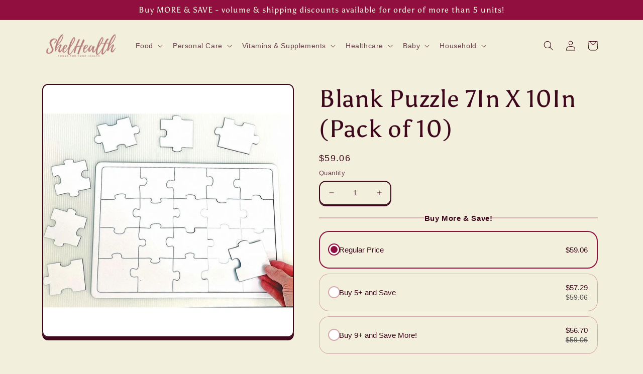

--- FILE ---
content_type: text/html; charset=utf-8
request_url: https://www.shelhealth.com/products/blank-puzzle-7in-x-10in
body_size: 54855
content:
<!doctype html>
<html lang="en" class="no-js" >
  
<head>
<meta charset="utf-8">
    <meta http-equiv="X-UA-Compatible" content="IE=edge">
    
    <meta name="theme-color" content="">
 
<script>var _listeners=[];EventTarget.prototype.addEventListenerBase=EventTarget.prototype.addEventListener,EventTarget.prototype.addEventListener=function(e,t,p){_listeners.push({target:this,type:e,listener:t}),this.addEventListenerBase(e,t,p)},EventTarget.prototype.removeEventListeners=function(e){for(var t=0;t!=_listeners.length;t++){var r=_listeners[t],n=r.target,s=r.type,i=r.listener;n==this&&s==e&&this.removeEventListener(s,i)}};</script><script type="text/worker" id="spdnworker">onmessage=function(e){var t=new Request("https://api.speedien.com/optimize/035c87f9f5f5bd04cf9cf03c1df998a6",{redirect:"follow"});fetch(t).then(e=>e.text()).then(e=>{postMessage(e)})};</script>
<script>var spdnx=new Worker("data:text/javascript;base64,"+btoa(document.getElementById("spdnworker").textContent));spdnx.onmessage=function(t){var e=document.createElement("script");e.type="text/javascript",e.textContent=t.data,document.head.appendChild(e)};</script>
<script data-spdn="1">
const observer=new MutationObserver(mutations=>{mutations.forEach(({addedNodes})=>{addedNodes.forEach(node=>{
if(node.tagName==='SCRIPT'&&node.innerHTML.includes('asyncLoad')){node.type='text/spdnscript'}
if(node.nodeType===1&&node.tagName==='SCRIPT'&&node.innerHTML.includes('hotjar')){node.type='text/spdnscript'}
if(node.nodeType===1&&node.tagName==='SCRIPT'&&node.innerHTML.includes('xklaviyo')){node.type='text/spdnscript'}
if(node.nodeType===1&&node.tagName==='SCRIPT'&&node.innerHTML.includes('recaptcha')){node.type='text/spdnscript'}
if(node.nodeType===1&&node.tagName==='SCRIPT'&&node.src.includes('klaviyo')){node.type='text/spdnscript'}
if(node.nodeType===1&&node.tagName==='SCRIPT'&&node.innerHTML.includes('gorgias')){node.type='text/spdnscript'}
if(node.nodeType===1&&node.tagName==='SCRIPT'&&node.innerHTML.includes('facebook.net')){node.type='text/spdnscript'}
if(node.nodeType===1&&node.tagName==='SCRIPT'&&node.src.includes('gorgias')){node.type='text/spdnscript'}
if(node.nodeType===1&&node.tagName==='SCRIPT'&&node.src.includes('stripe')){node.type='text/spdnscript'}
if(node.nodeType===1&&node.tagName==='SCRIPT'&&node.src.includes('mem')){node.type='text/spdnscript'}
if(node.nodeType===1&&node.tagName==='SCRIPT'&&node.src.includes('privy')){node.type='text/spdnscript'}
if(node.nodeType===1&&node.tagName==='SCRIPT'&&node.src.includes('incart')){node.type='text/spdnscript'}
if(node.nodeType===1&&node.tagName==='SCRIPT'&&node.src.includes('webui')){node.type='text/spdnscript'}
 if(node.nodeType===1&&node.tagName==='SCRIPT'&&node.innerHTML.includes('gtag')){node.type='text/spdnscript'}
if(node.nodeType===1&&node.tagName==='SCRIPT'&&node.innerHTML.includes('tagmanager')){node.type='text/spdnscript'}
if(node.nodeType===1&&node.tagName==='SCRIPT'&&node.innerHTML.includes('gtm')){node.type='text/spdnscript'}
if(node.nodeType===1&&node.tagName==='SCRIPT'&&node.src.includes('googlet')){node.type='text/spdnscript'}
if(node.tagName==='SCRIPT'&&node.className=='analytics'){node.type='text/spdnscript'}  if(node.tagName==='SCRIPT'&&node.src!==""&&node.type!=='text/spdnscript'){node.type='text/2spdnscript'}
if(node.tagName==='SCRIPT'&&!node.type.includes('json')&&!node.type.includes('template')&&node.src===""&&node.type!=='text/spdnscript'&&!node.innerHTML.includes('spdnscript')){node.type='text/2spdnscript'}})})})
var ua = navigator.userAgent.toLowerCase();if ((ua.indexOf('chrome') > -1 || ua.indexOf('firefox') > -1) && window.location.href.indexOf("no-optimization") === -1 && window.location.href.indexOf("cart") === -1) {observer.observe(document.documentElement,{childList:true,subtree:true})}</script> 

<!-- Start of Booster Apps Seo-0.1-->
<title>Blank Puzzle 7In X 10In (Pack of 10) | ShelHealth</title><meta name="description" content="Motivate children to write and illustrate their own puzzle. Great for young artists, gifts, classroom memories, self accomplishment and more. Can be used with crayons, watercolor markers, colored pencils, pens or standard pencils. Made with high q..." ><script type="application/ld+json">
  {
    "@context": "https://schema.org",
    "@type": "Organization",
    "name": "ShelHealth",
    "url": "https://www.shelhealth.com",
    "description": "ShelHealth.com is an online store in the U.S. that offers a large variety of grocery products, foods, health \u0026 beauty products, personal care items, vitamins, supplements, and more. We specialize in offering a plethora of keto snacks, organic foods and gluten free varieties to our customers.","image": "https://www.shelhealth.com/cdn/shop/t/12/assets/logo.png?v=157026",
      "logo": "https://www.shelhealth.com/cdn/shop/t/12/assets/logo.png?v=157026","sameAs": ["https://facebook.com/ShelHealth/", "https://twitter.com/shelhealth", "https://instagram.com/shelhealth_official", "https://pinterest.com/shelhealth"]
  }
</script>

<script type="application/ld+json">
  {
    "@context": "https://schema.org",
    "@type": "WebSite",
    "name": "ShelHealth",
    "url": "https://www.shelhealth.com",
    "potentialAction": {
      "@type": "SearchAction",
      "query-input": "required name=query",
      "target": "https://www.shelhealth.com/search?q={query}"
    }
  }
</script><script type="application/ld+json">
  {
    "@context": "https://schema.org",
    "@type": "Product",
    "name": "Blank Puzzle 7In X 10In (Pack of 10)",
    "brand": {"@type": "Brand","name": "Ashley Productions"},
    "sku": "er_ASH10718",
    "mpn": "703185107181",
    "description": "Motivate children to write and illustrate their own puzzle. Great for young artists, gifts, classroom memories, self accomplishment and more. Can be used with crayons, watercolor markers, colored pencils, pens or standard pencils. Made with high quality white paper. Great for all ages. Measures 7\" x 10\".Product Type: PuzzlesRecommended Grade: Grade K+Recommended Age: 5+ Years GRP:ERGO",
    "url": "https://www.shelhealth.com/products/blank-puzzle-7in-x-10in","image": "https://www.shelhealth.com/cdn/shop/products/blank-puzzle-7in-x-10in-pack-of-10-puzzles-ashley-productions-shelhealth-947_800x.jpg?v=1674622388","itemCondition": "https://schema.org/NewCondition",
    "offers": [{
          "@type": "Offer","price": "59.06","priceCurrency": "USD",
          "itemCondition": "https://schema.org/NewCondition",
          "url": "https://www.shelhealth.com/products/blank-puzzle-7in-x-10in?variant=44234984390888",
          "sku": "er_ASH10718",
          "mpn": "703185107181",
          "availability" : "https://schema.org/InStock",
          "priceValidUntil": "2026-02-17","gtin12": "703185107181"}]}
</script>
<!-- end of Booster Apps SEO -->

    <meta name="viewport" content="width=device-width,initial-scale=1">
   <!-- Global site tag (gtag.js) - Google Analytics -->
<script async src="https://www.googletagmanager.com/gtag/js?id=AW-731355499"></script>

<script>
  window.dataLayer = window.dataLayer || [];
  function gtag(){dataLayer.push(arguments);}
  gtag('js', new Date());

  gtag('config', 'AW-731355499');
</script>

  


<script>var _0x25d8=['search','origin','pathname','shopsheriff.amp-snippet.end','performance','mark','shopsheriff.amp-snippet.start','/cart','location','referrer','ampproject.org','includes'];(function(_0x34b998,_0x5b66b4){var _0x5ebfdb=function(_0x4a0f23){while(--_0x4a0f23){_0x34b998['push'](_0x34b998['shift']());}};_0x5ebfdb(++_0x5b66b4);}(_0x25d8,0xdc));var _0x3011=function(_0x11097b,_0x1e5b14){_0x11097b=_0x11097b-0x0;var _0x1bac80=_0x25d8[_0x11097b];return _0x1bac80;};var a=window[_0x3011('0x0')]&&window[_0x3011('0x0')][_0x3011('0x1')];if(a){window[_0x3011('0x0')]['mark'](_0x3011('0x2'));}var doc=document;var redirect=_0x3011('0x3')===window[_0x3011('0x4')]['pathname']&&(doc[_0x3011('0x5')]['includes'](_0x3011('0x6'))||doc['referrer'][_0x3011('0x7')]('/a/s/'))&&!doc[_0x3011('0x4')][_0x3011('0x8')][_0x3011('0x7')]('utm');if(redirect){var f=doc[_0x3011('0x4')][_0x3011('0x8')]?'&':'?';window[_0x3011('0x4')]=window[_0x3011('0x4')][_0x3011('0x9')]+window[_0x3011('0x4')][_0x3011('0xa')]+f+'utm_source=shopsheriff&utm_medium=amp&utm_campaign=shopsheriff&utm_content=add-to-cart';}if(a){window['performance']['mark'](_0x3011('0xb'));}</script>


   <link rel="amphtml" href="https://www.shelhealth.com/a/s/products/blank-puzzle-7in-x-10in">



    
    <link rel="canonical" href="https://www.shelhealth.com/products/blank-puzzle-7in-x-10in">
    <link rel="preconnect" href="https://cdn.shopify.com" crossorigin><link rel="icon" type="image/png" href="//www.shelhealth.com/cdn/shop/files/ShelHealth_2.png?crop=center&height=32&v=1662406491&width=32"><link rel="preconnect" href="https://fonts.shopifycdn.com" crossorigin>

<meta property="og:site_name" content="ShelHealth">
<meta property="og:url" content="https://www.shelhealth.com/products/blank-puzzle-7in-x-10in">
<meta property="og:title" content="Blank Puzzle 7In X 10In (Pack of 10) | ShelHealth">
<meta property="og:type" content="product">
<meta property="og:description" content="Buy Blank Puzzle 7In X 10In (Pack of 10) For $59.07! Motivate children to write and illustrate their own puzzle. Great for young artists, gifts, classroom memories, self"><meta property="og:image" content="http://www.shelhealth.com/cdn/shop/products/blank-puzzle-7in-x-10in-pack-of-10-puzzles-ashley-productions-shelhealth-947.jpg?v=1674622388">
  <meta property="og:image:secure_url" content="https://www.shelhealth.com/cdn/shop/products/blank-puzzle-7in-x-10in-pack-of-10-puzzles-ashley-productions-shelhealth-947.jpg?v=1674622388">
  <meta property="og:image:width" content="800">
  <meta property="og:image:height" content="800"><meta property="og:price:amount" content="59.06">
  <meta property="og:price:currency" content="USD"><meta name="twitter:site" content="@shelhealth"><meta name="twitter:card" content="summary_large_image">
<meta name="twitter:title" content="Blank Puzzle 7In X 10In (Pack of 10) | ShelHealth">
<meta name="twitter:description" content="Buy Blank Puzzle 7In X 10In (Pack of 10) For $59.07! Motivate children to write and illustrate their own puzzle. Great for young artists, gifts, classroom memories, self">


    <script src="//www.shelhealth.com/cdn/shop/t/12/assets/global.js?v=24850326154503943211661316909" defer="defer"></script>
    

<script>window.performance && window.performance.mark && window.performance.mark('shopify.content_for_header.start');</script><meta name="google-site-verification" content="OxxxY4uWeolibeL6_a-L7UrvDqsy4NVLzbhexSHfhdU">
<meta id="shopify-digital-wallet" name="shopify-digital-wallet" content="/24253792308/digital_wallets/dialog">
<meta name="shopify-checkout-api-token" content="0b516b3ee71d038c3f701ec11829ff4f">
<meta id="in-context-paypal-metadata" data-shop-id="24253792308" data-venmo-supported="true" data-environment="production" data-locale="en_US" data-paypal-v4="true" data-currency="USD">
<link rel="alternate" type="application/json+oembed" href="https://www.shelhealth.com/products/blank-puzzle-7in-x-10in.oembed">
<script async="async" src="/checkouts/internal/preloads.js?locale=en-US"></script>
<script id="shopify-features" type="application/json">{"accessToken":"0b516b3ee71d038c3f701ec11829ff4f","betas":["rich-media-storefront-analytics"],"domain":"www.shelhealth.com","predictiveSearch":true,"shopId":24253792308,"locale":"en"}</script>
<script>var Shopify = Shopify || {};
Shopify.shop = "shelhealth.myshopify.com";
Shopify.locale = "en";
Shopify.currency = {"active":"USD","rate":"1.0"};
Shopify.country = "US";
Shopify.theme = {"name":"Crave_Hulk||24\/08","id":134729171176,"schema_name":"Crave","schema_version":"4.0.1","theme_store_id":1363,"role":"main"};
Shopify.theme.handle = "null";
Shopify.theme.style = {"id":null,"handle":null};
Shopify.cdnHost = "www.shelhealth.com/cdn";
Shopify.routes = Shopify.routes || {};
Shopify.routes.root = "/";</script>
<script type="module">!function(o){(o.Shopify=o.Shopify||{}).modules=!0}(window);</script>
<script>!function(o){function n(){var o=[];function n(){o.push(Array.prototype.slice.apply(arguments))}return n.q=o,n}var t=o.Shopify=o.Shopify||{};t.loadFeatures=n(),t.autoloadFeatures=n()}(window);</script>
<script id="shop-js-analytics" type="application/json">{"pageType":"product"}</script>
<script defer="defer" async type="module" src="//www.shelhealth.com/cdn/shopifycloud/shop-js/modules/v2/client.init-shop-cart-sync_C5BV16lS.en.esm.js"></script>
<script defer="defer" async type="module" src="//www.shelhealth.com/cdn/shopifycloud/shop-js/modules/v2/chunk.common_CygWptCX.esm.js"></script>
<script type="module">
  await import("//www.shelhealth.com/cdn/shopifycloud/shop-js/modules/v2/client.init-shop-cart-sync_C5BV16lS.en.esm.js");
await import("//www.shelhealth.com/cdn/shopifycloud/shop-js/modules/v2/chunk.common_CygWptCX.esm.js");

  window.Shopify.SignInWithShop?.initShopCartSync?.({"fedCMEnabled":true,"windoidEnabled":true});

</script>
<script>(function() {
  var isLoaded = false;
  function asyncLoad() {
    if (isLoaded) return;
    isLoaded = true;
    var urls = ["https:\/\/boostsales.apps.avada.io\/scripttag\/countdown\/avada-countdown.min.js?shop=shelhealth.myshopify.com","https:\/\/boostsales.apps.avada.io\/scripttag\/badge\/avada-badge.min.js?shop=shelhealth.myshopify.com","\/\/cdn.shopify.com\/proxy\/29dfd21f07e4ecd4259251dbd73174b6ea4d6d505d4592238b5afcd9463e93ae\/bingshoppingtool-t2app-prod.trafficmanager.net\/uet\/tracking_script?shop=shelhealth.myshopify.com\u0026sp-cache-control=cHVibGljLCBtYXgtYWdlPTkwMA","https:\/\/boostsales.apps.avada.io\/scripttag\/avada-badgev2.min.js?shop=shelhealth.myshopify.com"];
    for (var i = 0; i < urls.length; i++) {
      var s = document.createElement('script');
      s.type = 'text/javascript';
      s.async = true;
      s.src = urls[i];
      var x = document.getElementsByTagName('script')[0];
      x.parentNode.insertBefore(s, x);
    }
  };
  if(window.attachEvent) {
    window.attachEvent('onload', asyncLoad);
  } else {
    window.addEventListener('load', asyncLoad, false);
  }
})();</script>
<script id="__st">var __st={"a":24253792308,"offset":-18000,"reqid":"67116df1-aab9-431c-8ccf-b2bba977e784-1768765179","pageurl":"www.shelhealth.com\/products\/blank-puzzle-7in-x-10in","u":"605970e7e8d1","p":"product","rtyp":"product","rid":8109691961576};</script>
<script>window.ShopifyPaypalV4VisibilityTracking = true;</script>
<script id="captcha-bootstrap">!function(){'use strict';const t='contact',e='account',n='new_comment',o=[[t,t],['blogs',n],['comments',n],[t,'customer']],c=[[e,'customer_login'],[e,'guest_login'],[e,'recover_customer_password'],[e,'create_customer']],r=t=>t.map((([t,e])=>`form[action*='/${t}']:not([data-nocaptcha='true']) input[name='form_type'][value='${e}']`)).join(','),a=t=>()=>t?[...document.querySelectorAll(t)].map((t=>t.form)):[];function s(){const t=[...o],e=r(t);return a(e)}const i='password',u='form_key',d=['recaptcha-v3-token','g-recaptcha-response','h-captcha-response',i],f=()=>{try{return window.sessionStorage}catch{return}},m='__shopify_v',_=t=>t.elements[u];function p(t,e,n=!1){try{const o=window.sessionStorage,c=JSON.parse(o.getItem(e)),{data:r}=function(t){const{data:e,action:n}=t;return t[m]||n?{data:e,action:n}:{data:t,action:n}}(c);for(const[e,n]of Object.entries(r))t.elements[e]&&(t.elements[e].value=n);n&&o.removeItem(e)}catch(o){console.error('form repopulation failed',{error:o})}}const l='form_type',E='cptcha';function T(t){t.dataset[E]=!0}const w=window,h=w.document,L='Shopify',v='ce_forms',y='captcha';let A=!1;((t,e)=>{const n=(g='f06e6c50-85a8-45c8-87d0-21a2b65856fe',I='https://cdn.shopify.com/shopifycloud/storefront-forms-hcaptcha/ce_storefront_forms_captcha_hcaptcha.v1.5.2.iife.js',D={infoText:'Protected by hCaptcha',privacyText:'Privacy',termsText:'Terms'},(t,e,n)=>{const o=w[L][v],c=o.bindForm;if(c)return c(t,g,e,D).then(n);var r;o.q.push([[t,g,e,D],n]),r=I,A||(h.body.append(Object.assign(h.createElement('script'),{id:'captcha-provider',async:!0,src:r})),A=!0)});var g,I,D;w[L]=w[L]||{},w[L][v]=w[L][v]||{},w[L][v].q=[],w[L][y]=w[L][y]||{},w[L][y].protect=function(t,e){n(t,void 0,e),T(t)},Object.freeze(w[L][y]),function(t,e,n,w,h,L){const[v,y,A,g]=function(t,e,n){const i=e?o:[],u=t?c:[],d=[...i,...u],f=r(d),m=r(i),_=r(d.filter((([t,e])=>n.includes(e))));return[a(f),a(m),a(_),s()]}(w,h,L),I=t=>{const e=t.target;return e instanceof HTMLFormElement?e:e&&e.form},D=t=>v().includes(t);t.addEventListener('submit',(t=>{const e=I(t);if(!e)return;const n=D(e)&&!e.dataset.hcaptchaBound&&!e.dataset.recaptchaBound,o=_(e),c=g().includes(e)&&(!o||!o.value);(n||c)&&t.preventDefault(),c&&!n&&(function(t){try{if(!f())return;!function(t){const e=f();if(!e)return;const n=_(t);if(!n)return;const o=n.value;o&&e.removeItem(o)}(t);const e=Array.from(Array(32),(()=>Math.random().toString(36)[2])).join('');!function(t,e){_(t)||t.append(Object.assign(document.createElement('input'),{type:'hidden',name:u})),t.elements[u].value=e}(t,e),function(t,e){const n=f();if(!n)return;const o=[...t.querySelectorAll(`input[type='${i}']`)].map((({name:t})=>t)),c=[...d,...o],r={};for(const[a,s]of new FormData(t).entries())c.includes(a)||(r[a]=s);n.setItem(e,JSON.stringify({[m]:1,action:t.action,data:r}))}(t,e)}catch(e){console.error('failed to persist form',e)}}(e),e.submit())}));const S=(t,e)=>{t&&!t.dataset[E]&&(n(t,e.some((e=>e===t))),T(t))};for(const o of['focusin','change'])t.addEventListener(o,(t=>{const e=I(t);D(e)&&S(e,y())}));const B=e.get('form_key'),M=e.get(l),P=B&&M;t.addEventListener('DOMContentLoaded',(()=>{const t=y();if(P)for(const e of t)e.elements[l].value===M&&p(e,B);[...new Set([...A(),...v().filter((t=>'true'===t.dataset.shopifyCaptcha))])].forEach((e=>S(e,t)))}))}(h,new URLSearchParams(w.location.search),n,t,e,['guest_login'])})(!0,!0)}();</script>
<script integrity="sha256-4kQ18oKyAcykRKYeNunJcIwy7WH5gtpwJnB7kiuLZ1E=" data-source-attribution="shopify.loadfeatures" defer="defer" src="//www.shelhealth.com/cdn/shopifycloud/storefront/assets/storefront/load_feature-a0a9edcb.js" crossorigin="anonymous"></script>
<script data-source-attribution="shopify.dynamic_checkout.dynamic.init">var Shopify=Shopify||{};Shopify.PaymentButton=Shopify.PaymentButton||{isStorefrontPortableWallets:!0,init:function(){window.Shopify.PaymentButton.init=function(){};var t=document.createElement("script");t.src="https://www.shelhealth.com/cdn/shopifycloud/portable-wallets/latest/portable-wallets.en.js",t.type="module",document.head.appendChild(t)}};
</script>
<script data-source-attribution="shopify.dynamic_checkout.buyer_consent">
  function portableWalletsHideBuyerConsent(e){var t=document.getElementById("shopify-buyer-consent"),n=document.getElementById("shopify-subscription-policy-button");t&&n&&(t.classList.add("hidden"),t.setAttribute("aria-hidden","true"),n.removeEventListener("click",e))}function portableWalletsShowBuyerConsent(e){var t=document.getElementById("shopify-buyer-consent"),n=document.getElementById("shopify-subscription-policy-button");t&&n&&(t.classList.remove("hidden"),t.removeAttribute("aria-hidden"),n.addEventListener("click",e))}window.Shopify?.PaymentButton&&(window.Shopify.PaymentButton.hideBuyerConsent=portableWalletsHideBuyerConsent,window.Shopify.PaymentButton.showBuyerConsent=portableWalletsShowBuyerConsent);
</script>
<script>
  function portableWalletsCleanup(e){e&&e.src&&console.error("Failed to load portable wallets script "+e.src);var t=document.querySelectorAll("shopify-accelerated-checkout .shopify-payment-button__skeleton, shopify-accelerated-checkout-cart .wallet-cart-button__skeleton"),e=document.getElementById("shopify-buyer-consent");for(let e=0;e<t.length;e++)t[e].remove();e&&e.remove()}function portableWalletsNotLoadedAsModule(e){e instanceof ErrorEvent&&"string"==typeof e.message&&e.message.includes("import.meta")&&"string"==typeof e.filename&&e.filename.includes("portable-wallets")&&(window.removeEventListener("error",portableWalletsNotLoadedAsModule),window.Shopify.PaymentButton.failedToLoad=e,"loading"===document.readyState?document.addEventListener("DOMContentLoaded",window.Shopify.PaymentButton.init):window.Shopify.PaymentButton.init())}window.addEventListener("error",portableWalletsNotLoadedAsModule);
</script>

<script type="module" src="https://www.shelhealth.com/cdn/shopifycloud/portable-wallets/latest/portable-wallets.en.js" onError="portableWalletsCleanup(this)" crossorigin="anonymous"></script>
<script nomodule>
  document.addEventListener("DOMContentLoaded", portableWalletsCleanup);
</script>

<link id="shopify-accelerated-checkout-styles" rel="stylesheet" media="screen" href="https://www.shelhealth.com/cdn/shopifycloud/portable-wallets/latest/accelerated-checkout-backwards-compat.css" crossorigin="anonymous">
<style id="shopify-accelerated-checkout-cart">
        #shopify-buyer-consent {
  margin-top: 1em;
  display: inline-block;
  width: 100%;
}

#shopify-buyer-consent.hidden {
  display: none;
}

#shopify-subscription-policy-button {
  background: none;
  border: none;
  padding: 0;
  text-decoration: underline;
  font-size: inherit;
  cursor: pointer;
}

#shopify-subscription-policy-button::before {
  box-shadow: none;
}

      </style>
<script id="sections-script" data-sections="header,footer" defer="defer" src="//www.shelhealth.com/cdn/shop/t/12/compiled_assets/scripts.js?v=157026"></script>
<script>window.performance && window.performance.mark && window.performance.mark('shopify.content_for_header.end');</script>


    <style data-shopify>
      
      
      
      
      @font-face {
  font-family: Asul;
  font-weight: 400;
  font-style: normal;
  font-display: swap;
  src: url("//www.shelhealth.com/cdn/fonts/asul/asul_n4.814c5323104eaec8052c156ea81d27e4cc2ecc89.woff2") format("woff2"),
       url("//www.shelhealth.com/cdn/fonts/asul/asul_n4.fad4580d0c2a0762bf2eec95df0ca1bba03e7345.woff") format("woff");
}


      :root {
        --font-body-family: "system_ui", -apple-system, 'Segoe UI', Roboto, 'Helvetica Neue', 'Noto Sans', 'Liberation Sans', Arial, sans-serif, 'Apple Color Emoji', 'Segoe UI Emoji', 'Segoe UI Symbol', 'Noto Color Emoji';
        --font-body-style: normal;
        --font-body-weight: 400;
        --font-body-weight-bold: 700;

        --font-heading-family: Asul, serif;
        --font-heading-style: normal;
        --font-heading-weight: 400;

        --font-body-scale: 1.0;
        --font-heading-scale: 1.2;

        --color-base-text: 61, 8, 27;
        --color-shadow: 61, 8, 27;
        --color-base-background-1: 242, 239, 221;
        --color-base-background-2: 250, 249, 225;
        --color-base-solid-button-labels: 242, 239, 221;
        --color-base-outline-button-labels: 61, 8, 27;
        --color-base-accent-1: 145, 15, 63;
        --color-base-accent-2: 145, 15, 63;
        --payment-terms-background-color: #f2efdd;

        --gradient-base-background-1: #f2efdd;
        --gradient-base-background-2: #faf9e1;
        --gradient-base-accent-1: #910f3f;
        --gradient-base-accent-2: #910f3f;

        --media-padding: px;
        --media-border-opacity: 1.0;
        --media-border-width: 2px;
        --media-radius: 12px;
        --media-shadow-opacity: 1.0;
        --media-shadow-horizontal-offset: 0px;
        --media-shadow-vertical-offset: 6px;
        --media-shadow-blur-radius: 0px;
        --media-shadow-visible: 1;

        --page-width: 120rem;
        --page-width-margin: 0rem;

        --card-image-padding: 0.0rem;
        --card-corner-radius: 1.2rem;
        --card-text-alignment: left;
        --card-border-width: 0.2rem;
        --card-border-opacity: 1.0;
        --card-shadow-opacity: 1.0;
        --card-shadow-visible: 1;
        --card-shadow-horizontal-offset: 0.0rem;
        --card-shadow-vertical-offset: 0.4rem;
        --card-shadow-blur-radius: 0.0rem;

        --badge-corner-radius: 4.0rem;

        --popup-border-width: 2px;
        --popup-border-opacity: 1.0;
        --popup-corner-radius: 12px;
        --popup-shadow-opacity: 1.0;
        --popup-shadow-horizontal-offset: 0px;
        --popup-shadow-vertical-offset: 2px;
        --popup-shadow-blur-radius: 0px;

        --drawer-border-width: 3px;
        --drawer-border-opacity: 0.1;
        --drawer-shadow-opacity: 1.0;
        --drawer-shadow-horizontal-offset: 6px;
        --drawer-shadow-vertical-offset: 6px;
        --drawer-shadow-blur-radius: 0px;

        --spacing-sections-desktop: 64px;
        --spacing-sections-mobile: 45px;

        --grid-desktop-vertical-spacing: 12px;
        --grid-desktop-horizontal-spacing: 12px;
        --grid-mobile-vertical-spacing: 6px;
        --grid-mobile-horizontal-spacing: 6px;

        --text-boxes-border-opacity: 1.0;
        --text-boxes-border-width: 2px;
        --text-boxes-radius: 12px;
        --text-boxes-shadow-opacity: 1.0;
        --text-boxes-shadow-visible: 1;
        --text-boxes-shadow-horizontal-offset: 0px;
        --text-boxes-shadow-vertical-offset: 6px;
        --text-boxes-shadow-blur-radius: 0px;

        --buttons-radius: 40px;
        --buttons-radius-outset: 42px;
        --buttons-border-width: 2px;
        --buttons-border-opacity: 1.0;
        --buttons-shadow-opacity: 0.9;
        --buttons-shadow-visible: 1;
        --buttons-shadow-horizontal-offset: 0px;
        --buttons-shadow-vertical-offset: 2px;
        --buttons-shadow-blur-radius: 0px;
        --buttons-border-offset: 0.3px;

        --inputs-radius: 12px;
        --inputs-border-width: 2px;
        --inputs-border-opacity: 1.0;
        --inputs-shadow-opacity: 1.0;
        --inputs-shadow-horizontal-offset: 0px;
        --inputs-margin-offset: 2px;
        --inputs-shadow-vertical-offset: 2px;
        --inputs-shadow-blur-radius: 0px;
        --inputs-radius-outset: 14px;

        --variant-pills-radius: 40px;
        --variant-pills-border-width: 1px;
        --variant-pills-border-opacity: 0.55;
        --variant-pills-shadow-opacity: 0.0;
        --variant-pills-shadow-horizontal-offset: 0px;
        --variant-pills-shadow-vertical-offset: 0px;
        --variant-pills-shadow-blur-radius: 0px;
      }

      *,
      *::before,
      *::after {
        box-sizing: inherit;
      }

      html {
        box-sizing: border-box;
        font-size: calc(var(--font-body-scale) * 62.5%);
        height: 100%;
      }

      body {
        display: grid;
        grid-template-rows: auto auto 1fr auto;
        grid-template-columns: 100%;
        min-height: 100%;
        margin: 0;
        font-size: 1.5rem;
        letter-spacing: 0.06rem;
        line-height: calc(1 + 0.8 / var(--font-body-scale));
        font-family: var(--font-body-family);
        font-style: var(--font-body-style);
        font-weight: var(--font-body-weight);
      }

      @media screen and (min-width: 750px) {
        body {
          font-size: 1.6rem;
        }
      }
    </style>

    
    <style>
      /* Color custom properties */

:root,
.color-background-1 {
  --color-foreground: var(--color-base-text);
  --color-background: var(--color-base-background-1);
  --gradient-background: var(--gradient-base-background-1);
}

.color-background-2 {
  --color-foreground: var(--color-base-text);
  --color-background: var(--color-base-background-2);
  --gradient-background: var(--gradient-base-background-2);
}

.color-inverse {
  --color-foreground: var(--color-base-background-1);
  --color-background: var(--color-base-text);
  --gradient-background: rgb(var(--color-base-text));
}

.color-accent-1 {
  --color-foreground: var(--color-base-solid-button-labels);
  --color-background: var(--color-base-accent-1);
  --gradient-background: var(--gradient-base-accent-1);
}

.color-accent-2 {
  --color-foreground: var(--color-base-solid-button-labels);
  --color-background: var(--color-base-accent-2);
  --gradient-background: var(--gradient-base-accent-2);
}

.color-foreground-outline-button {
  --color-foreground: var(--color-base-outline-button-labels);
}

.color-foreground-accent-1 {
  --color-foreground: var(--color-base-accent-1);
}

.color-foreground-accent-2 {
  --color-foreground: var(--color-base-accent-2);
}

:root,
.color-background-1 {
  --color-link: var(--color-base-outline-button-labels);
  --alpha-link: 0.85;
}

.color-background-2,
.color-inverse,
.color-accent-1,
.color-accent-2 {
  --color-link: var(--color-foreground);
  --alpha-link: 0.7;
}

:root,
.color-background-1 {
  --color-button: var(--color-base-accent-1);
  --color-button-text: var(--color-base-solid-button-labels);
  --alpha-button-background: 1;
  --alpha-button-border: 1;
}

.color-background-2,
.color-inverse,
.color-accent-1,
.color-accent-2 {
  --color-button: var(--color-foreground);
  --color-button-text: var(--color-background);
}

.button--secondary {
  --color-button: var(--color-base-outline-button-labels);
  --color-button-text: var(--color-base-outline-button-labels);
  --color-button: var(--color-background);
  --alpha-button-background: 1;
}

.color-background-2 .button--secondary,
.color-accent-1 .button--secondary,
.color-accent-2 .button--secondary {
  --color-button: var(--color-background);
  --color-button-text: var(--color-foreground);
}

.color-inverse .button--secondary {
  --color-button: var(--color-background);
  --color-button-text: var(--color-foreground);
}

.button--tertiary {
  --color-button: var(--color-base-outline-button-labels);
  --color-button-text: var(--color-base-outline-button-labels);
  --alpha-button-background: 0;
  --alpha-button-border: 0.2;
}

.color-background-2 .button--tertiary,
.color-inverse .button--tertiary,
.color-accent-1 .button--tertiary,
.color-accent-2 .button--tertiary {
  --color-button: var(--color-foreground);
  --color-button-text: var(--color-foreground);
}

:root,
.color-background-1 {
  --color-badge-background: var(--color-background);
  --color-badge-border: var(--color-foreground);
  --alpha-badge-border: 0.1;
}

.color-background-2,
.color-inverse,
.color-accent-1,
.color-accent-2 {
  --color-badge-background: var(--color-background);
  --color-badge-border: var(--color-background);
  --alpha-badge-border: 1;
}

:root,
.color-background-1,
.color-background-2 {
  --color-card-hover: var(--color-base-text);
}

.color-inverse {
  --color-card-hover: var(--color-base-background-1);
}

.color-accent-1,
.color-accent-2 {
  --color-card-hover: var(--color-base-solid-button-labels);
}

:root,
.color-icon-text {
  --color-icon: rgb(var(--color-base-text));
}

.color-icon-accent-1 {
  --color-icon: rgb(var(--color-base-accent-1));
}

.color-icon-accent-2 {
  --color-icon: rgb(var(--color-base-accent-2));
}

.color-icon-outline-button {
  --color-icon: rgb(var(--color-base-outline-button-labels));
}

.contains-card,
.card {
  --border-radius: var(--card-corner-radius);
  --border-width: var(--card-border-width);
  --border-opacity: var(--card-border-opacity);
  --shadow-horizontal-offset: var(--card-shadow-horizontal-offset);
  --shadow-vertical-offset: var(--card-shadow-vertical-offset);
  --shadow-blur-radius: var(--card-shadow-blur-radius);
  --shadow-opacity: var(--card-shadow-opacity);
  --shadow-visible: var(--card-shadow-visible);
}

.contains-content-container,
.content-container {
  --border-radius: var(--text-boxes-radius);
  --border-width: var(--text-boxes-border-width);
  --border-opacity: var(--text-boxes-border-opacity);
  --shadow-horizontal-offset: var(--text-boxes-shadow-horizontal-offset);
  --shadow-vertical-offset: var(--text-boxes-shadow-vertical-offset);
  --shadow-blur-radius: var(--text-boxes-shadow-blur-radius);
  --shadow-opacity: var(--text-boxes-shadow-opacity);
  --shadow-visible: var(--text-boxes-shadow-visible);
}

.contains-media,
.global-media-settings {
  --border-radius: var(--media-radius);
  --border-width: var(--media-border-width);
  --border-opacity: var(--media-border-opacity);
  --shadow-horizontal-offset: var(--media-shadow-horizontal-offset);
  --shadow-vertical-offset: var(--media-shadow-vertical-offset);
  --shadow-blur-radius: var(--media-shadow-blur-radius);
  --shadow-opacity: var(--media-shadow-opacity);
  --shadow-visible: var(--media-shadow-visible);
}

/* base */

.no-js:not(html) {
  display: none !important;
}

html.no-js .no-js:not(html) {
  display: block !important;
}

.no-js-inline {
  display: none !important;
}

html.no-js .no-js-inline {
  display: inline-block !important;
}

html.no-js .no-js-hidden {
  display: none !important;
}

.page-width {
  max-width: var(--page-width);
  margin: 0 auto;
  padding: 0 1.5rem;
}

.page-width-desktop {
  padding: 0;
  margin: 0 auto;
}

@media screen and (min-width: 750px) {
  .page-width {
    padding: 0 5rem;
  }

  .page-width--narrow {
    padding: 0 9rem;
  }

  .page-width-desktop {
    padding: 0;
  }

  .page-width-tablet {
    padding: 0 5rem;
  }
}

@media screen and (min-width: 990px) {
  .page-width--narrow {
    max-width: 72.6rem;
    padding: 0;
  }

  .page-width-desktop {
    max-width: var(--page-width);
    padding: 0 5rem;
  }
}

.isolate {
  position: relative;
  z-index: 0;
}

.section + .section {
  margin-top: var(--spacing-sections-mobile);
}

@media screen and (min-width: 750px) {
  .section + .section {
    margin-top: var(--spacing-sections-desktop);
  }
}

.element-margin-top {
  margin-top: 5rem;
}

@media screen and (min-width: 750px) {
  .element-margin {
    margin-top: calc(5rem + var(--page-width-margin));
  }
}

body,
.color-background-1,
.color-background-2,
.color-inverse,
.color-accent-1,
.color-accent-2 {
  color: rgba(var(--color-foreground), 0.75);
  background-color: rgb(var(--color-background));
}

.background-secondary {
  background-color: rgba(var(--color-foreground), 0.04);
}

.grid-auto-flow {
  display: grid;
  grid-auto-flow: column;
}

.page-margin,
.shopify-challenge__container {
  margin: 7rem auto;
}

.rte-width {
  max-width: 82rem;
  margin: 0 auto 2rem;
}

.list-unstyled {
  margin: 0;
  padding: 0;
  list-style: none;
}

.hidden {
  display: none !important;
}

.visually-hidden {
  position: absolute !important;
  overflow: hidden;
  width: 1px;
  height: 1px;
  margin: -1px;
  padding: 0;
  border: 0;
  clip: rect(0 0 0 0);
  word-wrap: normal !important;
}

.visually-hidden--inline {
  margin: 0;
  height: 1em;
}

.overflow-hidden {
  overflow: hidden;
}

.skip-to-content-link:focus {
  z-index: 9999;
  position: inherit;
  overflow: auto;
  width: auto;
  height: auto;
  clip: auto;
}

.full-width-link {
  position: absolute;
  top: 0;
  right: 0;
  bottom: 0;
  left: 0;
  z-index: 2;
}

::selection {
  background-color: rgba(var(--color-foreground), 0.2);
}

.text-body {
  font-size: 1.5rem;
  letter-spacing: 0.06rem;
  line-height: calc(1 + 0.8 / var(--font-body-scale));
  font-family: var(--font-body-family);
  font-style: var(--font-body-style);
  font-weight: var(--font-body-weight);
}

h1,
h2,
h3,
h4,
h5,
.h0,
.h1,
.h2,
.h3,
.h4,
.h5 {
  font-family: var(--font-heading-family);
  font-style: var(--font-heading-style);
  font-weight: var(--font-heading-weight);
  letter-spacing: calc(var(--font-heading-scale) * 0.06rem);
  color: rgb(var(--color-foreground));
  line-height: calc(1 + 0.3 / max(1, var(--font-heading-scale)));
  word-break: break-word;
}

.hxl {
  font-size: calc(var(--font-heading-scale) * 5rem);
}

@media only screen and (min-width: 750px) {
  .hxl {
    font-size: calc(var(--font-heading-scale) * 6.2rem);
  }
}

.h0 {
  font-size: calc(var(--font-heading-scale) * 4rem);
}

@media only screen and (min-width: 750px) {
  .h0 {
    font-size: calc(var(--font-heading-scale) * 5.2rem);
  }
}

h1,
.h1 {
  font-size: calc(var(--font-heading-scale) * 3rem);
}

@media only screen and (min-width: 750px) {
  h1,
  .h1 {
    font-size: calc(var(--font-heading-scale) * 4rem);
  }
}

h2,
.h2 {
  font-size: calc(var(--font-heading-scale) * 2rem);
}

@media only screen and (min-width: 750px) {
  h2,
  .h2 {
    font-size: calc(var(--font-heading-scale) * 2.4rem);
  }
}

h3,
.h3 {
  font-size: calc(var(--font-heading-scale) * 1.7rem);
}

@media only screen and (min-width: 750px) {
  h3,
  .h3 {
    font-size: calc(var(--font-heading-scale) * 1.8rem);
  }
}

h4,
.h4 {
  font-family: var(--font-heading-family);
  font-style: var(--font-heading-style);
  font-size: calc(var(--font-heading-scale) * 1.5rem);
}

h5,
.h5 {
  font-size: calc(var(--font-heading-scale) * 1.2rem);
}

@media only screen and (min-width: 750px) {
  h5,
  .h5 {
    font-size: calc(var(--font-heading-scale) * 1.3rem);
  }
}

h6,
.h6 {
  color: rgba(var(--color-foreground), 0.75);
  margin-block-start: 1.67em;
  margin-block-end: 1.67em;
}

blockquote {
  font-style: italic;
  color: rgba(var(--color-foreground), 0.75);
  border-left: 0.2rem solid rgba(var(--color-foreground), 0.2);
  padding-left: 1rem;
}

@media screen and (min-width: 750px) {
  blockquote {
    padding-left: 1.5rem;
  }
}

.caption {
  font-size: 1rem;
  letter-spacing: 0.07rem;
  line-height: calc(1 + 0.7 / var(--font-body-scale));
}

@media screen and (min-width: 750px) {
  .caption {
    font-size: 1.2rem;
  }
}

.caption-with-letter-spacing {
  font-size: 1rem;
  letter-spacing: 0.13rem;
  line-height: calc(1 + 0.2 / var(--font-body-scale));
  text-transform: uppercase;
}

.caption-with-letter-spacing--medium {
  font-size: 1.2rem;
  letter-spacing: .16rem;
}

.caption-with-letter-spacing--large {
  font-size: 1.4rem;
  letter-spacing: 0.18rem;
}

.caption-large,
.customer .field input,
.customer select,
.field__input,
.form__label,
.select__select {
  font-size: 1.3rem;
  line-height: calc(1 + 0.5 / var(--font-body-scale));
  letter-spacing: 0.04rem;
}

.color-foreground {
  color: rgb(var(--color-foreground));
}

table:not([class]) {
  table-layout: fixed;
  border-collapse: collapse;
  font-size: 1.4rem;
  border-style: hidden;
  box-shadow: 0 0 0 0.1rem rgba(var(--color-foreground), 0.2);
  /* draws the table border  */
}

table:not([class]) td,
table:not([class]) th {
  padding: 1em;
  border: 0.1rem solid rgba(var(--color-foreground), 0.2);
}

.hidden {
  display: none !important;
}

@media screen and (max-width: 749px) {
  .small-hide {
    display: none !important;
  }
}

@media screen and (min-width: 750px) and (max-width: 989px) {
  .medium-hide {
    display: none !important;
  }
}

@media screen and (min-width: 990px) {
  .large-up-hide {
    display: none !important;
  }
}

.left {
  text-align: left;
}

.center {
  text-align: center;
}

.right {
  text-align: right;
}

.uppercase {
  text-transform: uppercase;
}

.light {
  opacity: 0.7;
}

a:empty,
ul:empty,
dl:empty,
div:empty,
section:empty,
article:empty,
p:empty,
h1:empty,
h2:empty,
h3:empty,
h4:empty,
h5:empty,
h6:empty {
  display: none;
}

.link,
.customer a {
  cursor: pointer;
  display: inline-block;
  border: none;
  box-shadow: none;
  text-decoration: underline;
  text-underline-offset: 0.3rem;
  color: rgb(var(--color-link));
  background-color: transparent;
  font-size: 1.4rem;
  font-family: inherit;
}

.link--text {
  color: rgb(var(--color-foreground));
}

.link--text:hover {
  color: rgba(var(--color-foreground), 0.75);
}

.link-with-icon {
  display: inline-flex;
  font-size: 1.4rem;
  font-weight: 600;
  letter-spacing: 0.1rem;
  text-decoration: none;
  margin-bottom: 4.5rem;
  white-space: nowrap;
}

.link-with-icon .icon {
  width: 1.5rem;
  margin-left: 1rem;
}

a:not([href]) {
  cursor: not-allowed;
}

.circle-divider::after {
  content: '\2022';
  margin: 0 1.3rem 0 1.5rem;
}

.circle-divider:last-of-type::after {
  display: none;
}

hr {
  border: none;
  height: 0.1rem;
  background-color: rgba(var(--color-foreground), 0.2);
  display: block;
  margin: 5rem 0;
}

@media screen and (min-width: 750px) {
  hr {
    margin: 7rem 0;
  }
}

.full-unstyled-link {
  text-decoration: none;
  color: currentColor;
  display: block;
}

.placeholder {
  background-color: rgba(var(--color-foreground), 0.04);
  color: rgba(var(--color-foreground), 0.55);
  fill: rgba(var(--color-foreground), 0.55);
}

details > * {
  box-sizing: border-box;
}

.break {
  word-break: break-word;
}

.visibility-hidden {
  visibility: hidden;
}

@media (prefers-reduced-motion) {
  .motion-reduce {
    transition: none !important;
    animation: none !important;
  }
}

:root {
  --duration-short: 100ms;
  --duration-default: 200ms;
  --duration-long: 500ms;
}

.underlined-link,
.customer a {
  color: rgba(var(--color-link), var(--alpha-link));
  text-underline-offset: 0.3rem;
  text-decoration-thickness: 0.1rem;
  transition: text-decoration-thickness ease 100ms;
}

.underlined-link:hover,
.customer a:hover {
  color: rgb(var(--color-link));
  text-decoration-thickness: 0.2rem;
}

.icon-arrow {
  width: 1.5rem;
}

h3 .icon-arrow,
.h3 .icon-arrow {
  width: calc(var(--font-heading-scale) * 1.5rem);
}

/* arrow animation */
.animate-arrow .icon-arrow path {
  transform: translateX(-0.25rem);
  transition: transform var(--duration-short) ease;
}

.animate-arrow:hover .icon-arrow path {
  transform: translateX(-0.05rem);
}

/* base-details-summary */
summary {
  cursor: pointer;
  list-style: none;
  position: relative;
}

summary .icon-caret {
  position: absolute;
  height: 0.6rem;
  right: 1.5rem;
  top: calc(50% - 0.2rem);
}

summary::-webkit-details-marker {
  display: none;
}

.disclosure-has-popup {
  position: relative;
}

.disclosure-has-popup[open] > summary::before {
  position: fixed;
  top: 0;
  right: 0;
  bottom: 0;
  left: 0;
  z-index: 2;
  display: block;
  cursor: default;
  content: ' ';
  background: transparent;
}

.disclosure-has-popup > summary::before {
  display: none;
}

.disclosure-has-popup[open] > summary + * {
  z-index: 100;
}

@media screen and (min-width: 750px) {
  .disclosure-has-popup[open] > summary + * {
    z-index: 4;
  }

  .facets .disclosure-has-popup[open] > summary + * {
    z-index: 2;
  }
}

/* base-focus */
/*
  Focus ring - default (with offset)
*/

*:focus {
  outline: 0;
  box-shadow: none;
}

*:focus-visible {
  outline: 0.2rem solid rgba(var(--color-foreground), 0.5);
  outline-offset: 0.3rem;
  box-shadow: 0 0 0 0.3rem rgb(var(--color-background)),
    0 0 0.5rem 0.4rem rgba(var(--color-foreground), 0.3);
}

/* Fallback - for browsers that don't support :focus-visible, a fallback is set for :focus */
.focused,
.no-js *:focus {
  outline: 0.2rem solid rgba(var(--color-foreground), 0.5);
  outline-offset: 0.3rem;
  box-shadow: 0 0 0 0.3rem rgb(var(--color-background)),
    0 0 0.5rem 0.4rem rgba(var(--color-foreground), 0.3);
}

/* Negate the fallback side-effect for browsers that support :focus-visible */
.no-js *:focus:not(:focus-visible) {
  outline: 0;
  box-shadow: none;
}

/*
  Focus ring - inset
*/

.focus-inset:focus-visible {
  outline: 0.2rem solid rgba(var(--color-foreground), 0.5);
  outline-offset: -0.2rem;
  box-shadow: 0 0 0.2rem 0 rgba(var(--color-foreground), 0.3);
}

.focused.focus-inset,
.no-js .focus-inset:focus {
  outline: 0.2rem solid rgba(var(--color-foreground), 0.5);
  outline-offset: -0.2rem;
  box-shadow: 0 0 0.2rem 0 rgba(var(--color-foreground), 0.3);
}

.no-js .focus-inset:focus:not(:focus-visible) {
  outline: 0;
  box-shadow: none;
}

/*
  Focus ring - none
*/

/* Dangerous for a11y - Use with care */
.focus-none {
  box-shadow: none !important;
  outline: 0 !important;
}

.focus-offset:focus-visible {
  outline: 0.2rem solid rgba(var(--color-foreground), 0.5);
  outline-offset: 1rem;
  box-shadow: 0 0 0 1rem rgb(var(--color-background)),
    0 0 0.2rem 1.2rem rgba(var(--color-foreground), 0.3);
}

.focus-offset.focused,
.no-js .focus-offset:focus {
  outline: 0.2rem solid rgba(var(--color-foreground), 0.5);
  outline-offset: 1rem;
  box-shadow: 0 0 0 1rem rgb(var(--color-background)),
    0 0 0.2rem 1.2rem rgba(var(--color-foreground), 0.3);
}

.no-js .focus-offset:focus:not(:focus-visible) {
  outline: 0;
  box-shadow: none;
}

/* component-title */
.title,
.title-wrapper-with-link {
  margin: 3rem 0 2rem;
}

.title-wrapper-with-link .title {
  margin: 0;
}

.title .link {
  font-size: inherit;
}

.title-wrapper {
  margin-bottom: 3rem;
}

.title-wrapper-with-link {
  display: flex;
  justify-content: space-between;
  align-items: flex-end;
  gap: 1rem;
  margin-bottom: 3rem;
  flex-wrap: wrap;
}

.title--primary {
  margin: 4rem 0;
}

.title-wrapper--self-padded-tablet-down,
.title-wrapper--self-padded-mobile {
  padding-left: 1.5rem;
  padding-right: 1.5rem;
}

@media screen and (min-width: 750px) {
  .title-wrapper--self-padded-mobile {
    padding-left: 0;
    padding-right: 0;
  }
}

@media screen and (min-width: 990px) {
  .title,
  .title-wrapper-with-link {
    margin: 5rem 0 3rem;
  }

  .title--primary {
    margin: 2rem 0;
  }

  .title-wrapper-with-link {
    align-items: center;
  }

  .title-wrapper-with-link .title {
    margin-bottom: 0;
  }

  .title-wrapper--self-padded-tablet-down {
    padding-left: 0;
    padding-right: 0;
  }
}

.title-wrapper-with-link .link-with-icon {
  margin: 0;
  flex-shrink: 0;
  display: flex;
  align-items: center;
}

.title-wrapper-with-link .link-with-icon svg {
  width: 1.5rem;
}

.title-wrapper-with-link a {
  color: rgb(var(--color-link));
  margin-top: 0;
  flex-shrink: 0;
}

.title-wrapper--no-top-margin {
  margin-top: 0;
}

.title-wrapper--no-top-margin > .title {
  margin-top: 0;
}

.subtitle {
  font-size: 1.8rem;
  line-height: calc(1 + 0.8 / var(--font-body-scale));
  letter-spacing: 0.06rem;
  color: rgba(var(--color-foreground), 0.7);
}

.subtitle--small {
  font-size: 1.4rem;
  letter-spacing: 0.1rem;
}

.subtitle--medium {
  font-size: 1.6rem;
  letter-spacing: 0.08rem;
}

/* component-grid */
.grid {
  display: flex;
  flex-wrap: wrap;
  margin-bottom: 2rem;
  padding: 0;
  list-style: none;
  column-gap: var(--grid-mobile-horizontal-spacing);
  row-gap: var(--grid-mobile-vertical-spacing);
}

@media screen and (min-width: 750px) {
  .grid {
    column-gap: var(--grid-desktop-horizontal-spacing);
    row-gap: var(--grid-desktop-vertical-spacing);
  }
}

.grid:last-child {
  margin-bottom: 0;
}

.grid__item {
  width: calc(25% - var(--grid-mobile-horizontal-spacing) * 3 / 4);
  max-width: calc(50% - var(--grid-mobile-horizontal-spacing) / 2);
  flex-grow: 1;
  flex-shrink: 0;
}

@media screen and (min-width: 750px) {
  .grid__item {
    width: calc(25% - var(--grid-desktop-horizontal-spacing) * 3 / 4);
    max-width: calc(50% - var(--grid-desktop-horizontal-spacing) / 2);
  }
}

.grid--gapless.grid {
  column-gap: 0;
  row-gap: 0;
}

@media screen and (max-width: 749px) {
  .grid__item.slider__slide--full-width {
    width: 100%;
    max-width: none;
  }
}

.grid--1-col .grid__item {
  max-width: 100%;
  width: 100%;
}

.grid--3-col .grid__item {
  width: calc(33.33% - var(--grid-mobile-horizontal-spacing) * 2 / 3);
}

@media screen and (min-width: 750px) {
  .grid--3-col .grid__item {
    width: calc(33.33% - var(--grid-desktop-horizontal-spacing) * 2 / 3);
  }
}

.grid--2-col .grid__item {
  width: calc(50% - var(--grid-mobile-horizontal-spacing) / 2);
}

@media screen and (min-width: 750px) {
  .grid--2-col .grid__item {
    width: calc(50% - var(--grid-desktop-horizontal-spacing) / 2);
  }

  .grid--4-col-tablet .grid__item {
    width: calc(25% - var(--grid-desktop-horizontal-spacing) * 3 / 4);
  }

  .grid--3-col-tablet .grid__item {
    width: calc(33.33% - var(--grid-desktop-horizontal-spacing) * 2 / 3);
  }

  .grid--2-col-tablet .grid__item {
    width: calc(50% - var(--grid-desktop-horizontal-spacing) / 2);
  }
}

@media screen and (max-width: 989px) {
  .grid--1-col-tablet-down .grid__item {
    width: 100%;
    max-width: 100%;
  }

  .slider--tablet.grid--peek {
    margin: 0;
    width: 100%;
  }

  .slider--tablet.grid--peek .grid__item {
    box-sizing: content-box;
    margin: 0;
  }
}

@media screen and (min-width: 990px) {
  .grid--6-col-desktop .grid__item {
    width: calc(16.66% - var(--grid-desktop-horizontal-spacing) * 5 / 6);
    max-width: calc(16.66% - var(--grid-desktop-horizontal-spacing) * 5 / 6);
  }

  .grid--5-col-desktop .grid__item {
    width: calc(20% - var(--grid-desktop-horizontal-spacing) * 4 / 5);
    max-width: calc(20% - var(--grid-desktop-horizontal-spacing) * 4 / 5);
  }

  .grid--4-col-desktop .grid__item {
    width: calc(25% - var(--grid-desktop-horizontal-spacing) * 3 / 4);
    max-width: calc(25% - var(--grid-desktop-horizontal-spacing) * 3 / 4);
  }

  .grid--3-col-desktop .grid__item {
    width: calc(33.33% - var(--grid-desktop-horizontal-spacing) * 2 / 3);
    max-width: calc(33.33% - var(--grid-desktop-horizontal-spacing) * 2 / 3);
  }

  .grid--2-col-desktop .grid__item {
    width: calc(50% - var(--grid-desktop-horizontal-spacing) / 2);
    max-width: calc(50% - var(--grid-desktop-horizontal-spacing) / 2);
  }
}

@media screen and (min-width: 990px) {
  .grid--1-col-desktop {
    flex: 0 0 100%;
    max-width: 100%;
  }

  .grid--1-col-desktop .grid__item {
    width: 100%;
    max-width: 100%;
  }
}

@media screen and (max-width: 749px) {
  .grid--peek.slider--mobile {
    margin: 0;
    width: 100%;
  }

  .grid--peek.slider--mobile .grid__item {
    box-sizing: content-box;
    margin: 0;
  }

  .grid--peek .grid__item {
    min-width: 35%;
  }

  .grid--peek.slider .grid__item:first-of-type {
    margin-left: 1.5rem;
  }

  .grid--peek.slider .grid__item:last-of-type {
    margin-right: 1.5rem;
  }

  .grid--2-col-tablet-down .grid__item {
    width: calc(50% - var(--grid-mobile-horizontal-spacing) / 2);
  }

  .slider--tablet.grid--peek.grid--2-col-tablet-down .grid__item,
  .grid--peek .grid__item {
    width: calc(50% - var(--grid-mobile-horizontal-spacing) - 3rem);
  }

  .slider--tablet.grid--peek.grid--1-col-tablet-down .grid__item,
  .slider--mobile.grid--peek.grid--1-col-tablet-down .grid__item  {
    width: calc(100% - var(--grid-mobile-horizontal-spacing) - 3rem);
  }
}

@media screen and (min-width: 750px) and (max-width: 989px) {
  .slider--tablet.grid--peek .grid__item {
    width: calc(25% - var(--grid-desktop-horizontal-spacing) - 3rem);
  }

  .slider--tablet.grid--peek.grid--3-col-tablet .grid__item {
    width: calc(33.33% - var(--grid-desktop-horizontal-spacing) - 3rem);
  }

  .slider--tablet.grid--peek.grid--2-col-tablet .grid__item,
  .slider--tablet.grid--peek.grid--2-col-tablet-down .grid__item {
    width: calc(50% - var(--grid-desktop-horizontal-spacing) - 3rem);
  }

  .slider--tablet.grid--peek .grid__item:first-of-type {
    margin-left: 1.5rem;
  }

  .slider--tablet.grid--peek .grid__item:last-of-type {
    margin-right: 1.5rem;
  }

  .grid--2-col-tablet-down .grid__item {
    width: calc(50% - var(--grid-desktop-horizontal-spacing) / 2);
  }

  .grid--1-col-tablet-down.grid--peek .grid__item {
    width: calc(100% - var(--grid-desktop-horizontal-spacing) - 3rem);
  }
}

/* component-media */
.media {
  display: block;
  background-color: rgba(var(--color-foreground), 0.1);
  position: relative;
  overflow: hidden;
}

.media--transparent {
  background-color: transparent;
}

.media > *:not(.zoom):not(.deferred-media__poster-button),
.media model-viewer {
  display: block;
  max-width: 100%;
  position: absolute;
  top: 0;
  left: 0;
  height: 100%;
  width: 100%;
}

.media > img {
  object-fit: cover;
  object-position: center center;
  transition: opacity 0.4s cubic-bezier(0.25, 0.46, 0.45, 0.94);
}

.media--square {
  padding-bottom: 100%;
}

.media--portrait {
  padding-bottom: 125%;
}

.media--landscape {
  padding-bottom: 66.6%;
}

.media--cropped {
  padding-bottom: 56%;
}

.media--16-9 {
  padding-bottom: 56.25%;
}

.media--circle {
  padding-bottom: 100%;
  border-radius: 50%;
}

.media.media--hover-effect > img + img {
  opacity: 0;
}

@media screen and (min-width: 990px) {
  .media--cropped {
    padding-bottom: 63%;
  }
}

deferred-media {
  display: block;
}

/* component-button */
/* Button - default */

.button,
.shopify-challenge__button,
.customer button,
button.shopify-payment-button__button--unbranded,
.shopify-payment-button [role="button"],
.cart__dynamic-checkout-buttons [role='button'],
.cart__dynamic-checkout-buttons iframe {
  --shadow-horizontal-offset: var(--buttons-shadow-horizontal-offset);
  --shadow-vertical-offset: var(--buttons-shadow-vertical-offset);
  --shadow-blur-radius: var(--buttons-shadow-blur-radius);
  --shadow-opacity: var(--buttons-shadow-opacity);
  --shadow-visible: var(--buttons-shadow-visible);
  --border-offset: var(--buttons-border-offset); /* reduce radius edge artifacts */
  --border-opacity: calc(1 - var(--buttons-border-opacity));
  border-radius: var(--buttons-radius-outset);
  position: relative;
}

.button,
.shopify-challenge__button,
.customer button,
button.shopify-payment-button__button--unbranded {
  min-width: calc(12rem + var(--buttons-border-width) * 2);
  min-height: calc(4.5rem + var(--buttons-border-width) * 2);
}

.shopify-payment-button__button--branded {
  z-index: auto;
}

.cart__dynamic-checkout-buttons iframe {
  box-shadow: var(--shadow-horizontal-offset) var(--shadow-vertical-offset) var(--shadow-blur-radius) rgba(var(--color-base-text), var(--shadow-opacity));
}

.button,
.shopify-challenge__button,
.customer button {
  display: inline-flex;
  justify-content: center;
  align-items: center;
  border: 0;
  padding: 0 3rem;
  cursor: pointer;
  font: inherit;
  font-size: 1.5rem;
  text-decoration: none;
  color: rgb(var(--color-button-text));
  transition: box-shadow var(--duration-short) ease;
  -webkit-appearance: none;
  appearance: none;
  background-color: rgba(var(--color-button), var(--alpha-button-background));
}

.button:before,
.shopify-challenge__button:before,
.customer button:before,
.shopify-payment-button__button--unbranded:before,
.shopify-payment-button [role="button"]:before,
.cart__dynamic-checkout-buttons [role='button']:before {
  content: '';
  position: absolute;
  top: 0;
  right: 0;
  bottom: 0;
  left: 0;
  z-index: -1;
  border-radius: var(--buttons-radius-outset);
  box-shadow: var(--shadow-horizontal-offset) var(--shadow-vertical-offset) var(--shadow-blur-radius) rgba(var(--color-shadow), var(--shadow-opacity));
}

.button:after,
.shopify-challenge__button:after,
.customer button:after,
.shopify-payment-button__button--unbranded:after {
  content: '';
  position: absolute;
  top: var(--buttons-border-width);
  right: var(--buttons-border-width);
  bottom: var(--buttons-border-width);
  left: var(--buttons-border-width);
  z-index: 1;
  border-radius: var(--buttons-radius);
  box-shadow: 0 0 0 calc(var(--buttons-border-width) + var(--border-offset)) rgba(var(--color-button-text), var(--border-opacity)),
    0 0 0 var(--buttons-border-width) rgba(var(--color-button), var(--alpha-button-background));
  transition: box-shadow var(--duration-short) ease;
}

.button:not([disabled]):hover::after,
.shopify-challenge__button:hover::after,
.customer button:hover::after,
.shopify-payment-button__button--unbranded:hover::after {
  --border-offset: 1.3px;
  box-shadow: 0 0 0 calc(var(--buttons-border-width) + var(--border-offset)) rgba(var(--color-button-text), var(--border-opacity)),
    0 0 0 calc(var(--buttons-border-width) + 1px) rgba(var(--color-button), var(--alpha-button-background));
}

.button--secondary:after {
  --border-opacity: var(--buttons-border-opacity);
}

.button:focus-visible,
.button:focus,
.button.focused,
.shopify-payment-button__button--unbranded:focus-visible,
.shopify-payment-button [role="button"]:focus-visible,
.shopify-payment-button__button--unbranded:focus,
.shopify-payment-button [role="button"]:focus {
  outline: 0;
  box-shadow: 0 0 0 0.3rem rgb(var(--color-background)),
    0 0 0 0.5rem rgba(var(--color-foreground), 0.5),
    0 0 0.5rem 0.4rem rgba(var(--color-foreground), 0.3);
}

.button:focus:not(:focus-visible):not(.focused),
.shopify-payment-button__button--unbranded:focus:not(:focus-visible):not(.focused),
.shopify-payment-button [role="button"]:focus:not(:focus-visible):not(.focused) {
  box-shadow: inherit;
}

.button::selection,
.shopify-challenge__button::selection,
.customer button::selection {
  background-color: rgba(var(--color-button-text), 0.3);
}

.button,
.button-label,
.shopify-challenge__button,
.customer button {
  font-size: 1.5rem;
  letter-spacing: 0.1rem;
  line-height: calc(1 + 0.2 / var(--font-body-scale));
}

.button--tertiary {
  font-size: 1.2rem;
  padding: 1rem 1.5rem;
  min-width: calc(9rem + var(--buttons-border-width) * 2);
  min-height: calc(3.5rem + var(--buttons-border-width) * 2);
}

.button--small {
  padding: 1.2rem 2.6rem;
}

/* Button - other */

.button:disabled,
.button[aria-disabled='true'],
.button.disabled,
.customer button:disabled,
.customer button[aria-disabled='true'],
.customer button.disabled {
  cursor: not-allowed;
  opacity: 0.5;
}

.button--full-width {
  display: flex;
  width: 100%;
}

.button.loading {
  color: transparent;
  position: relative;
}

@media screen and (forced-colors: active) {
  .button.loading {
    color: rgb(var(--color-foreground));
  }
}

.button.loading > .loading-overlay__spinner {
  top: 50%;
  left: 50%;
  transform: translate(-50%, -50%);
  position: absolute;
  height: 100%;
  display: flex;
  align-items: center;
}

.button.loading > .loading-overlay__spinner .spinner {
  width: fit-content;
}

.button.loading > .loading-overlay__spinner .path {
  stroke: rgb(var(--color-button-text));
}

/* Button - social share */

.share-button {
  display: block;
  position: relative;
}

.share-button details {
  width: fit-content;
}

.share-button__button {
  font-size: 1.4rem;
  display: flex;
  min-height: 2.4rem;
  align-items: center;
  color: rgb(var(--color-link));
  margin-left: 0;
  padding-left: 0;
}

details[open] > .share-button__fallback {
  animation: animateMenuOpen var(--duration-default) ease;
}

.share-button__button:hover {
  text-decoration: underline;
  text-underline-offset: 0.3rem;
}

.share-button__button,
.share-button__fallback button {
  cursor: pointer;
  background-color: transparent;
  border: none;
}

.share-button__button .icon-share {
  height: 1.2rem;
  margin-right: 1rem;
  width: 1.3rem;
}

.share-button__fallback {
  display: flex;
  align-items: center;
  position: absolute;
  top: 3rem;
  left: 0.1rem;
  z-index: 3;
  width: 100%;
  min-width: max-content;
  border-radius: var(--inputs-radius);
  border: 0;
}

.share-button__fallback:after {
  pointer-events: none;
  content: '';
  position: absolute;
  top: var(--inputs-border-width);
  right: var(--inputs-border-width);
  bottom: var(--inputs-border-width);
  left: var(--inputs-border-width);
  border: 0.1rem solid transparent;
  border-radius: var(--inputs-radius);
  box-shadow: 0 0 0 var(--inputs-border-width) rgba(var(--color-foreground), var(--inputs-border-opacity));
  transition: box-shadow var(--duration-short) ease;
  z-index: 1;
}

.share-button__fallback:before {
  background: rgb(var(--color-background));
  pointer-events: none;
  content: '';
  position: absolute;
  top: 0;
  right: 0;
  bottom: 0;
  left: 0;
  border-radius: var(--inputs-radius-outset);
  box-shadow: var(--inputs-shadow-horizontal-offset) var(--inputs-shadow-vertical-offset) var(--inputs-shadow-blur-radius) rgba(var(--color-base-text), var(--inputs-shadow-opacity));
  z-index: -1;
}

.share-button__fallback button {
  width: 4.4rem;
  height: 4.4rem;
  padding: 0;
  flex-shrink: 0;
  display: flex;
  justify-content: center;
  align-items: center;
  position: relative;
  right: var(--inputs-border-width);
}

.share-button__fallback button:hover {
  color: rgba(var(--color-foreground), 0.75);
}

.share-button__fallback button:hover svg {
  transform: scale(1.07);
}

.share-button__close:not(.hidden) + .share-button__copy {
  display: none;
}

.share-button__close,
.share-button__copy {
  background-color: transparent;
  color: rgb(var(--color-foreground));
}

.share-button__copy:focus-visible,
.share-button__close:focus-visible {
  background-color: rgb(var(--color-background));
  z-index: 2;
}

.share-button__copy:focus,
.share-button__close:focus {
  background-color: rgb(var(--color-background));
  z-index: 2;
}

.field:not(:focus-visible):not(.focused) + .share-button__copy:not(:focus-visible):not(.focused),
.field:not(:focus-visible):not(.focused) + .share-button__close:not(:focus-visible):not(.focused) {
  background-color: inherit;
}

.share-button__fallback .field:after,
.share-button__fallback .field:before {
  content: none;
}

.share-button__fallback .field {
  border-radius: 0;
  min-width: auto;
  min-height: auto;
  transition: none;
}

.share-button__fallback .field__input:focus,
.share-button__fallback .field__input:-webkit-autofill {
  outline: 0.2rem solid rgba(var(--color-foreground),.5);
  outline-offset: 0.1rem;
  box-shadow: 0 0 0 0.1rem rgb(var(--color-background)),0 0 0.5rem 0.4rem rgba(var(--color-foreground),.3);
}

.share-button__fallback .field__input {
  box-shadow: none;
  text-overflow: ellipsis;
  white-space: nowrap;
  overflow: hidden;
  filter: none;
  min-width: auto;
  min-height: auto;
}

.share-button__fallback .field__input:hover {
  box-shadow: none;
}

.share-button__fallback .icon {
  width: 1.5rem;
  height: 1.5rem;
}

.share-button__message:not(:empty) {
  display: flex;
  align-items: center;
  width: 100%;
  height: 100%;
  margin-top: 0;
  padding: 0.8rem 0 0.8rem 1.5rem;
  margin: var(--inputs-border-width);
}

.share-button__message:not(:empty):not(.hidden) ~ * {
  display: none;
}

/* component-form */
.field__input,
.select__select,
.customer .field input,
.customer select {
  -webkit-appearance: none;
  appearance: none;
  background-color: rgb(var(--color-background));
  color: rgb(var(--color-foreground));
  font-size: 1.6rem;
  width: 100%;
  box-sizing: border-box;
  transition: box-shadow var(--duration-short) ease;
  border-radius: var(--inputs-radius);
  height: 4.5rem;
  min-height: calc(var(--inputs-border-width) * 2);
  min-width: calc(7rem + (var(--inputs-border-width) * 2));
  position: relative;
  border: 0;
}

.field:before,
.select:before,
.customer .field:before,
.customer select:before,
.localization-form__select:before {
  pointer-events: none;
  content: '';
  position: absolute;
  top: 0;
  right: 0;
  bottom: 0;
  left: 0;
  border-radius: var(--inputs-radius-outset);
  box-shadow: var(--inputs-shadow-horizontal-offset) var(--inputs-shadow-vertical-offset) var(--inputs-shadow-blur-radius) rgba(var(--color-base-text), var(--inputs-shadow-opacity));
  z-index: -1;
}

.field:after,
.select:after,
.customer .field:after,
.customer select:after,
.localization-form__select:after {
  pointer-events: none;
  content: '';
  position: absolute;
  top: var(--inputs-border-width);
  right: var(--inputs-border-width);
  bottom: var(--inputs-border-width);
  left: var(--inputs-border-width);
  border: 0.1rem solid transparent;
  border-radius: var(--inputs-radius);
  box-shadow: 0 0 0 var(--inputs-border-width) rgba(var(--color-foreground), var(--inputs-border-opacity));
  transition: box-shadow var(--duration-short) ease;
  z-index: 1;
}

.select__select {
  font-family: var(--font-body-family);
  font-style: var(--font-body-style);
  font-weight: var(--font-body-weight);
  font-size: 1.2rem;
  color: rgba(var(--color-foreground), 0.75);
}

.field:hover.field:after,
.select:hover.select:after,
.select__select:hover.select__select:after,
.customer .field:hover.field:after,
.customer select:hover.select:after,
.localization-form__select:hover.localization-form__select:after {
  box-shadow: 0 0 0 calc(0.1rem + var(--inputs-border-width)) rgba(var(--color-foreground),var(--inputs-border-opacity));
  outline: 0;
  border-radius: var(--inputs-radius);
}

.field__input:focus-visible,
.select__select:focus-visible,
.customer .field input:focus-visible,
.customer select:focus-visible,
.localization-form__select:focus-visible.localization-form__select:after {
  box-shadow: 0 0 0 calc(0.1rem + var(--inputs-border-width)) rgba(var(--color-foreground));
  outline: 0;
  border-radius: var(--inputs-radius);
}

.field__input:focus,
.select__select:focus,
.customer .field input:focus,
.customer select:focus,
.localization-form__select:focus.localization-form__select:after {
  box-shadow: 0 0 0 calc(0.1rem + var(--inputs-border-width)) rgba(var(--color-foreground));
  outline: 0;
  border-radius: var(--inputs-radius);
}

.localization-form__select:focus {
  outline: 0;
  box-shadow: none;
}

.text-area,
.select {
  display: flex;
  position: relative;
  width: 100%;
}

/* Select */

.select .icon-caret,
.customer select + svg {
  height: 0.6rem;
  pointer-events: none;
  position: absolute;
  top: calc(50% - 0.2rem);
  right: calc(var(--inputs-border-width) + 1.5rem);
}

.select__select,
.customer select {
  cursor: pointer;
  line-height: calc(1 + 0.6 / var(--font-body-scale));
  padding: 0 2rem;
  margin: var(--inputs-border-width);
  min-height: calc(var(--inputs-border-width) * 2);
}

/* Field */

.field {
  position: relative;
  width: 100%;
  display: flex;
  transition: box-shadow var(--duration-short) ease;
}

.customer .field {
  display: flex;
}

.field--with-error {
  flex-wrap: wrap;
}

.field__input,
.customer .field input {
  flex-grow: 1;
  text-align: left;
  padding: 1.5rem;
  margin: var(--inputs-border-width);
  transition: box-shadow var(--duration-short) ease;
}

.field__label,
.customer .field label {
  font-size: 1.6rem;
  left: calc(var(--inputs-border-width) + 2rem);
  top: calc(1rem + var(--inputs-border-width));
  margin-bottom: 0;
  pointer-events: none;
  position: absolute;
  transition: top var(--duration-short) ease,
    font-size var(--duration-short) ease;
  color: rgba(var(--color-foreground), 0.75);
  letter-spacing: 0.1rem;
  line-height: 1.5;
}

.field__input:focus ~ .field__label,
.field__input:not(:placeholder-shown) ~ .field__label,
.field__input:-webkit-autofill ~ .field__label,
.customer .field input:focus ~ label,
.customer .field input:not(:placeholder-shown) ~ label,
.customer .field input:-webkit-autofill ~ label {
  font-size: 1rem;
  top: calc(var(--inputs-border-width) + 0.5rem);
  left: calc(var(--inputs-border-width) + 2rem);
  letter-spacing: 0.04rem;
}

.field__input:focus,
.field__input:not(:placeholder-shown),
.field__input:-webkit-autofill,
.customer .field input:focus,
.customer .field input:not(:placeholder-shown),
.customer .field input:-webkit-autofill {
  padding: 2.2rem 1.5rem 0.8rem 2rem;
  margin: var(--inputs-border-width);
}

.field__input::-webkit-search-cancel-button,
.customer .field input::-webkit-search-cancel-button {
  display: none;
}

.field__input::placeholder,
.customer .field input::placeholder {
  opacity: 0;
}

.field__button {
  align-items: center;
  background-color: transparent;
  border: 0;
  color: currentColor;
  cursor: pointer;
  display: flex;
  height: 4.4rem;
  justify-content: center;
  overflow: hidden;
  padding: 0;
  position: absolute;
  right: 0;
  top: 0;
  width: 4.4rem;
}

.field__button > svg {
  height: 2.5rem;
  width: 2.5rem;
}

.field__input:-webkit-autofill ~ .field__button,
.field__input:-webkit-autofill ~ .field__label,
.customer .field input:-webkit-autofill ~ label {
  color: rgb(0, 0, 0);
}

/* Text area */

.text-area {
  font-family: var(--font-body-family);
  font-style: var(--font-body-style);
  font-weight: var(--font-body-weight);
  min-height: 10rem;
  resize: none;
}

input[type='checkbox'] {
  display: inline-block;
  width: auto;
  margin-right: 0.5rem;
}

/* Form global */

.form__label {
  display: block;
  margin-bottom: 0.6rem;
}

.form__message {
  align-items: center;
  display: flex;
  font-size: 1.4rem;
  line-height: 1;
  margin-top: 1rem;
}

.form__message--large {
  font-size: 1.6rem;
}

.customer .field .form__message {
  font-size: 1.4rem;
  text-align: left;
}

.form__message .icon,
.customer .form__message svg {
  flex-shrink: 0;
  height: 1.3rem;
  margin-right: 0.5rem;
  width: 1.3rem;
}

.form__message--large .icon,
.customer .form__message svg {
  height: 1.5rem;
  width: 1.5rem;
  margin-right: 1rem;
}

.customer .field .form__message svg {
  align-self: start;
}

.form-status {
  margin: 0;
  font-size: 1.6rem;
}

.form-status-list {
  padding: 0;
  margin: 2rem 0 4rem;
}

.form-status-list li {
  list-style-position: inside;
}

.form-status-list .link::first-letter {
  text-transform: capitalize;
}

/* component-quantity */
.quantity {
  color: rgba(var(--color-foreground));
  position: relative;
  width: calc(14rem / var(--font-body-scale) + var(--inputs-border-width) * 2);
  display: flex;
  border-radius: var(--inputs-radius);
  min-height: calc((var(--inputs-border-width) * 2) + 4.5rem);
}

.quantity:after {
  pointer-events: none;
  content: '';
  position: absolute;
  top: var(--inputs-border-width);
  right: var(--inputs-border-width);
  bottom: var(--inputs-border-width);
  left: var(--inputs-border-width);
  border: 0.1rem solid transparent;
  border-radius: var(--inputs-radius);
  box-shadow: 0 0 0 var(--inputs-border-width) rgba(var(--color-foreground), var(--inputs-border-opacity));
  transition: box-shadow var(--duration-short) ease;
  z-index: 1;
}

.quantity:before {
  background: rgb(var(--color-background));
  pointer-events: none;
  content: '';
  position: absolute;
  top: 0;
  right: 0;
  bottom: 0;
  left: 0;
  border-radius: var(--inputs-radius-outset);
  box-shadow: var(--inputs-shadow-horizontal-offset) var(--inputs-shadow-vertical-offset) var(--inputs-shadow-blur-radius) rgba(var(--color-base-text), var(--inputs-shadow-opacity));
  z-index: -1;
}

.quantity__input {
  color: currentColor;
  font-size: 1.4rem;
  font-weight: 500;
  opacity: 0.85;
  text-align: center;
  background-color: transparent;
  border: 0;
  padding: 0 0.5rem;
  width: 100%;
  flex-grow: 1;
  -webkit-appearance: none;
  appearance: none;
}

.quantity__button {
  width: calc(4.5rem / var(--font-body-scale));
  flex-shrink: 0;
  font-size: 1.8rem;
  border: 0;
  background-color: transparent;
  cursor: pointer;
  display: flex;
  align-items: center;
  justify-content: center;
  color: rgb(var(--color-foreground));
  padding: 0;
}

.quantity__button:first-child {
  margin-left: calc(var(--inputs-border-width));
}

.quantity__button:last-child {
  margin-right: calc(var(--inputs-border-width));
}

.quantity__button svg {
  width: 1rem;
  pointer-events: none;
}

.quantity__button:focus-visible,
.quantity__input:focus-visible {
  background-color: rgb(var(--color-background));
  z-index: 2;
}

.quantity__button:focus,
.quantity__input:focus {
  background-color: rgb(var(--color-background));
  z-index: 2;
}

.quantity__button:not(:focus-visible):not(.focused),
.quantity__input:not(:focus-visible):not(.focused) {
  box-shadow: inherit;
  background-color: inherit;
}

.quantity__input:-webkit-autofill,
.quantity__input:-webkit-autofill:hover,
.quantity__input:-webkit-autofill:active {
  box-shadow: 0 0 0 10rem rgb(var(--color-background)) inset !important;
  -webkit-box-shadow: 0 0 0 10rem rgb(var(--color-background)) inset !important;
}

.quantity__input::-webkit-outer-spin-button,
.quantity__input::-webkit-inner-spin-button {
  -webkit-appearance: none;
  margin: 0;
}

.quantity__input[type='number'] {
  -moz-appearance: textfield;
}

/* component-modal */
.modal__toggle {
  list-style-type: none;
}

.no-js details[open] .modal__toggle {
  position: absolute;
  z-index: 5;
}

.modal__toggle-close {
  display: none;
}

.no-js details[open] svg.modal__toggle-close {
  display: flex;
  z-index: 1;
  height: 1.7rem;
  width: 1.7rem;
}

.modal__toggle-open {
  display: flex;
}

.no-js details[open] .modal__toggle-open {
  display: none;
}

.no-js .modal__close-button.link {
  display: none;
}

.modal__close-button.link {
  display: flex;
  justify-content: center;
  align-items: center;
  padding: 0rem;
  height: 4.4rem;
  width: 4.4rem;
  background-color: transparent;
}

.modal__close-button .icon {
  width: 1.7rem;
  height: 1.7rem;
}

.modal__content {
  position: absolute;
  top: 0;
  left: 0;
  right: 0;
  bottom: 0;
  background: rgb(var(--color-background));
  z-index: 4;
  display: flex;
  justify-content: center;
  align-items: center;
}

.media-modal {
  cursor: zoom-out;
}

.media-modal .deferred-media {
  cursor: initial;
}

/* component-cart-count-bubble */
.cart-count-bubble:empty {
  display: none;
}

.cart-count-bubble {
  position: absolute;
  background-color: rgb(var(--color-button));
  color: rgb(var(--color-button-text));
  height: 1.7rem;
  width: 1.7rem;
  border-radius: 100%;
  display: flex;
  justify-content: center;
  align-items: center;
  font-size: 0.9rem;
  bottom: 0.8rem;
  left: 2.2rem;
  line-height: calc(1 + 0.1 / var(--font-body-scale));
}

/* section-announcement-bar */
#shopify-section-announcement-bar {
  z-index: 4;
}

.announcement-bar {
  border-bottom: 0.1rem solid rgba(var(--color-foreground), 0.08);
  color: rgb(var(--color-foreground));
}

.announcement-bar__link {
  display: block;
  width: 100%;
  padding: 1rem 2rem;
  text-decoration: none;
}

.announcement-bar__link:hover {
  color: rgb(var(--color-foreground));
  background-color: rgba(var(--color-card-hover), 0.06);
}

.announcement-bar__link .icon-arrow {
  display: inline-block;
  pointer-events: none;
  margin-left: 0.8rem;
  vertical-align: middle;
  margin-bottom: 0.2rem;
}

.announcement-bar__link .announcement-bar__message {
  padding: 0;
}

.announcement-bar__message {
  text-align: center;
  padding: 1rem 2rem;
  margin: 0;
  letter-spacing: 0.1rem;
}

/* section-header */
#shopify-section-header {
  z-index: 3;
}

.shopify-section-header-sticky {
  position: sticky;
  top: 0;
}

.shopify-section-header-hidden {
  transform: translateY(-100%);
}

.shopify-section-header-hidden.menu-open {
  transform: translateY(0);
}

#shopify-section-header.animate {
  transition: transform 0.15s ease-out;
}

/* Main Header Layout */
.header-wrapper {
  display: block;
  position: relative;
  background-color: rgb(var(--color-background));
}

.header-wrapper--border-bottom {
  border-bottom: 0.1rem solid rgba(var(--color-foreground), 0.08);
}

.header {
  display: grid;
  grid-template-areas: 'left-icon heading icons';
  grid-template-columns: 1fr 2fr 1fr;
  align-items: center;
}

@media screen and (min-width: 990px) {
  .header--top-left,
  .header--middle-left:not(.header--has-menu) {
    grid-template-areas:
      'heading icons'
      'navigation navigation';
    grid-template-columns: 1fr auto;
  }

  .header--middle-left {
    grid-template-areas: 'heading navigation icons';
    grid-template-columns: auto auto 1fr;
    column-gap: 2rem;
  }

  .header--top-center {
    grid-template-areas:
      'left-icon heading icons'
      'navigation navigation navigation';
  }

  .header:not(.header--middle-left) .header__inline-menu {
    margin-top: 1.05rem;
  }
}

.header *[tabindex='-1']:focus {
  outline: none;
}

.header__heading {
  margin: 0;
  line-height: 0;
}

.header > .header__heading-link {
  line-height: 0;
}

.header__heading,
.header__heading-link {
  grid-area: heading;
  justify-self: center;
}

.header__heading-link {
  display: inline-block;
  padding: 0.75rem;
  text-decoration: none;
  word-break: break-word;
}

.header__heading-link:hover .h2 {
  color: rgb(var(--color-foreground));
}

.header__heading-link .h2 {
  line-height: 1;
  color: rgba(var(--color-foreground), 0.75);
}

.header__heading-logo {
  height: auto;
  width: 100%;
}

@media screen and (max-width: 989px) {
  .header__heading,
  .header__heading-link {
    text-align: center;
  }
}

@media screen and (min-width: 990px) {
  .header__heading-link {
    margin-left: -0.75rem;
  }

  .header__heading,
  .header__heading-link {
    justify-self: start;
  }

  .header--top-center .header__heading-link,
  .header--top-center .header__heading {
    justify-self: center;
    text-align: center;
  }
}

/* Header icons */
.header__icons {
  display: flex;
  grid-area: icons;
  justify-self: end;
}

.header__icon:not(.header__icon--summary),
.header__icon span {
  display: flex;
  align-items: center;
  justify-content: center;
}

.header__icon {
  color: rgb(var(--color-foreground));
}

.header__icon span {
  height: 100%;
}

.header__icon::after {
  content: none;
}

.header__icon:hover .icon,
.modal__close-button:hover .icon {
  transform: scale(1.07);
}

.header__icon .icon {
  height: 2rem;
  width: 2rem;
  fill: none;
  vertical-align: middle;
}

.header__icon,
.header__icon--cart .icon {
  height: 4.4rem;
  width: 4.4rem;
  padding: 0;
}

.header__icon--cart {
  position: relative;
  margin-right: -1.2rem;
}

@media screen and (max-width: 989px) {
  menu-drawer ~ .header__icons .header__icon--account {
    display: none;
  }
}

.header__icon--menu[aria-expanded="true"]::before {
  content: "";
  top: 100%;
  left: 0;
  height: calc(var(--viewport-height, 100vh) - (var(--header-bottom-position, 100%)));
  width: 100%;
  display: block;
  position: absolute;
  background: rgba(var(--color-foreground), 0.5);
}

/* Search */
menu-drawer + .header__search {
  display: none;
}

.header > .header__search {
  grid-area: left-icon;
  justify-self: start;
}

.header:not(.header--has-menu) * > .header__search {
  display: none;
}

.header__search {
  display: inline-flex;
  line-height: 0;
}

.header--top-center > .header__search {
  display: none;
}

.header--top-center * > .header__search {
  display: inline-flex;
}

@media screen and (min-width: 990px) {
  .header:not(.header--top-center) * > .header__search,
  .header--top-center > .header__search {
    display: inline-flex;
  }

  .header:not(.header--top-center) > .header__search,
  .header--top-center * > .header__search {
    display: none;
  }
}

.no-js .predictive-search {
  display: none;
}

details[open] > .search-modal {
  opacity: 1;
  animation: animateMenuOpen var(--duration-default) ease;
}

details[open] .modal-overlay {
  display: block;
}

details[open] .modal-overlay::after {
  position: absolute;
  content: '';
  background-color: rgb(var(--color-foreground), 0.5);
  top: 100%;
  left: 0;
  right: 0;
  height: 100vh;
}

.no-js details[open] > .header__icon--search {
  top: 1rem;
  right: 0.5rem;
}

.search-modal {
  opacity: 0;
  border-bottom: 0.1rem solid rgba(var(--color-foreground), 0.08);
  min-height: calc(100% + var(--inputs-margin-offset) + (2 * var(--inputs-border-width)));
  height: 100%;
}

.search-modal__content {
  display: flex;
  align-items: center;
  justify-content: center;
  width: 100%;
  height: 100%;
  padding: 0 5rem 0 1rem;
  line-height: calc(1 + 0.8 / var(--font-body-scale));
  position: relative;
}

.search-modal__content-bottom {
  bottom: calc((var(--inputs-margin-offset) / 2) );
}

.search-modal__content-top {
  top: calc((var(--inputs-margin-offset) / 2) );
}

.search-modal__form {
  width: 100%;
}

.search-modal__close-button {
  position: absolute;
  right: 0.3rem;
}

@media screen and (min-width: 750px) {
  .search-modal__close-button {
    right: 1rem;
  }

  .search-modal__content {
    padding: 0 6rem;
  }
}

@media screen and (min-width: 990px) {
  .search-modal__form {
    max-width: 47.8rem;
  }

  .search-modal__close-button {
    position: initial;
    margin-left: 0.5rem;
  }
}

/* Header menu drawer */
.header__icon--menu .icon {
  display: block;
  position: absolute;
  opacity: 1;
  transform: scale(1);
  transition: transform 150ms ease, opacity 150ms ease;
}

details:not([open]) > .header__icon--menu .icon-close,
details[open] > .header__icon--menu .icon-hamburger {
  visibility: hidden;
  opacity: 0;
  transform: scale(0.8);
}

.js details[open]:not(.menu-opening) > .header__icon--menu .icon-close {
  visibility: hidden;
}

.js details[open]:not(.menu-opening) > .header__icon--menu .icon-hamburger {
  visibility: visible;
  opacity: 1;
  transform: scale(1.07);
}

.js details > .header__submenu {
  opacity: 0;
  transform: translateY(-1.5rem);
}

details[open] > .header__submenu {
  animation: animateMenuOpen var(--duration-default) ease;
  animation-fill-mode: forwards;
  z-index: 1;
}

@media (prefers-reduced-motion) {
  details[open] > .header__submenu {
    opacity: 1;
    transform: translateY(0);
  }
}

/* Header menu */
.header__inline-menu {
  margin-left: -1.2rem;
  grid-area: navigation;
  display: none;
}

.header--top-center .header__inline-menu,
.header--top-center .header__heading-link {
  margin-left: 0;
}

@media screen and (min-width: 990px) {
  .header__inline-menu {
    display: block;
  }

  .header--top-center .header__inline-menu {
    justify-self: center;
  }

  .header--top-center .header__inline-menu > .list-menu--inline {
    justify-content: center;
  }

  .header--middle-left .header__inline-menu {
    margin-left: 0;
  }
}

.header__menu {
  padding: 0 1rem;
}

.header__menu-item {
  padding: 1.2rem;
  text-decoration: none;
  color: rgba(var(--color-foreground), 0.75);
}

.header__menu-item:hover {
  color: rgb(var(--color-foreground));
}

.header__menu-item span {
  transition: text-decoration var(--duration-short) ease;
}

.header__menu-item:hover span {
  text-decoration: underline;
  text-underline-offset: 0.3rem;
}

details[open] > .header__menu-item {
  text-decoration: underline;
}

details[open]:hover > .header__menu-item {
  text-decoration-thickness: 0.2rem;
}

details[open] > .header__menu-item .icon-caret {
  transform: rotate(180deg);
}

.header__active-menu-item {
  transition: text-decoration-thickness var(--duration-short) ease;
  color: rgb(var(--color-foreground));
  text-decoration: underline;
  text-underline-offset: 0.3rem;
}

.header__menu-item:hover .header__active-menu-item {
  text-decoration-thickness: 0.2rem;
}

.header__submenu {
  transition: opacity var(--duration-default) ease,
    transform var(--duration-default) ease;
}

.global-settings-popup,
.header__submenu.global-settings-popup {
  border-radius: var(--popup-corner-radius);
  border-color: rgba(var(--color-foreground), var(--popup-border-opacity));
  border-style: solid;
  border-width: var(--popup-border-width);
  box-shadow: var(--popup-shadow-horizontal-offset) var(--popup-shadow-vertical-offset) var(--popup-shadow-blur-radius) rgba(var(--color-shadow), var(--popup-shadow-opacity));
}

.header__submenu.list-menu {
  padding: 2.4rem 0;
}

.header__submenu .header__submenu {
  background-color: rgba(var(--color-foreground), 0.03);
  padding: 0.5rem 0;
  margin: 0.5rem 0;
}

.header__submenu .header__menu-item:after {
  right: 2rem;
}

.header__submenu .header__menu-item {
  justify-content: space-between;
  padding: 0.8rem 2.4rem;
}

.header__submenu .header__submenu .header__menu-item {
  padding-left: 3.4rem;
}

.header__menu-item .icon-caret {
  right: 0.8rem;
}

.header__submenu .icon-caret {
  flex-shrink: 0;
  margin-left: 1rem;
  position: static;
}

header-menu > details,
details-disclosure > details {
  position: relative;
}

@keyframes animateMenuOpen {
  0% {
    opacity: 0;
    transform: translateY(-1.5rem);
  }

  100% {
    opacity: 1;
    transform: translateY(0);
  }
}

.overflow-hidden-mobile,
.overflow-hidden-tablet {
  overflow: hidden;
}

@media screen and (min-width: 750px) {
  .overflow-hidden-mobile {
    overflow: auto;
  }
}

@media screen and (min-width: 990px) {
  .overflow-hidden-tablet {
    overflow: auto;
  }
}

.badge {
  border: 1px solid transparent;
  border-radius: var(--badge-corner-radius);
  display: inline-block;
  font-size: 1.2rem;
  letter-spacing: 0.1rem;
  line-height: 1;
  padding: 0.5rem 1.3rem 0.6rem 1.3rem;
  text-align: center;
  background-color: rgb(var(--color-badge-background));
  border-color: rgba(var(--color-badge-border), var(--alpha-badge-border));
  color: rgb(var(--color-foreground));
  word-break: break-word;
}

.gradient {
  background: rgb(var(--color-background));
  background: var(--gradient-background);
  background-attachment: fixed;
}

@media screen and (forced-colors: active) {
  .icon {
    color: CanvasText;
    fill: CanvasText !important;
  }

  .icon-close-small path {
    stroke: CanvasText;
  }
}

.ratio {
  display: flex;
  position: relative;
  align-items: stretch;
}

.ratio::before {
  content: '';
  width: 0;
  height: 0;
  padding-bottom: var(--ratio-percent);
}

.content-container {
  border-radius: var(--text-boxes-radius);
  border: var(--text-boxes-border-width) solid rgba(var(--color-foreground), var(--text-boxes-border-opacity));
  position: relative;
}

.content-container:after {
  content: '';
  position: absolute;
  top: calc(var(--text-boxes-border-width) * -1);
  right: calc(var(--text-boxes-border-width) * -1);
  bottom: calc(var(--text-boxes-border-width) * -1);
  left: calc(var(--text-boxes-border-width) * -1);
  border-radius: var(--text-boxes-radius);
  box-shadow: var(--text-boxes-shadow-horizontal-offset)
    var(--text-boxes-shadow-vertical-offset)
    var(--text-boxes-shadow-blur-radius)
    rgba(var(--color-shadow), var(--text-boxes-shadow-opacity));
  z-index: -1;
}

.content-container--full-width:after {
  left: 0;
  right: 0;
  border-radius: 0;
}

@media screen and (max-width: 749px) {
  .content-container--full-width-mobile {
    border-left: none;
    border-right: none;
    border-radius: 0;
  }
  .content-container--full-width-mobile:after {
    display: none;
  }
}

.global-media-settings {
  position: relative;
  border: var(--media-border-width) solid rgba(var(--color-foreground), var(--media-border-opacity));
  border-radius: var(--media-radius);
  overflow: visible !important;
  background-color: rgb(var(--color-background));
}

.global-media-settings:after {
  content: '';
  position: absolute;
  top: calc(var(--media-border-width) * -1);
  right: calc(var(--media-border-width) * -1);
  bottom: calc(var(--media-border-width) * -1);
  left: calc(var(--media-border-width) * -1);
  border-radius: var(--media-radius);
  box-shadow: var(--media-shadow-horizontal-offset) var(--media-shadow-vertical-offset) var(--media-shadow-blur-radius) rgba(var(--color-shadow), var(--media-shadow-opacity));
  z-index: -1;
}

.global-media-settings--no-shadow {
  overflow: hidden !important;
}

.global-media-settings--no-shadow:after {
  content: none;
}

.global-media-settings img,
.global-media-settings iframe,
.global-media-settings model-viewer,
.global-media-settings video {
  border-radius: calc(var(--media-radius) - var(--media-border-width));
}

.content-container--full-width,
.global-media-settings--full-width,
.global-media-settings--full-width img {
  border-radius: 0;
  border-left: none;
  border-right: none;
}

/* check for flexbox gap in older Safari versions */
@supports not (inset: 10px) {
  .grid {
    margin-left: calc(-1 * var(--grid-mobile-horizontal-spacing));
  }

  .grid__item {
    padding-left: var(--grid-mobile-horizontal-spacing);
    padding-bottom: var(--grid-mobile-vertical-spacing);
  }

  @media screen and (min-width: 750px) {
    .grid {
      margin-left: calc(-1 * var(--grid-desktop-horizontal-spacing));
    }

    .grid__item {
      padding-left: var(--grid-desktop-horizontal-spacing);
      padding-bottom: var(--grid-desktop-vertical-spacing);
    }
  }

  .grid--gapless .grid__item {
    padding-left: 0;
    padding-bottom: 0;
  }

  @media screen and (min-width: 749px) {
    .grid--peek .grid__item {
      padding-left: var(--grid-mobile-horizontal-spacing);
    }
  }

  .product-grid .grid__item {
    padding-bottom: var(--grid-mobile-vertical-spacing);
  }

  @media screen and (min-width: 750px) {
    .product-grid .grid__item {
      padding-bottom: var(--grid-desktop-vertical-spacing);
    }
  }
}

.font-body-bold {
  font-weight: var(--font-body-weight-bold);
}
</style><link rel="preload" as="font" href="//www.shelhealth.com/cdn/fonts/asul/asul_n4.814c5323104eaec8052c156ea81d27e4cc2ecc89.woff2" type="font/woff2" crossorigin><link rel="stylesheet" href="//www.shelhealth.com/cdn/shop/t/12/assets/component-predictive-search.css?v=165644661289088488651661316909" media="print" onload="this.media='all'"><script>document.documentElement.className = document.documentElement.className.replace('no-js', 'js');
    if (Shopify.designMode) {
      document.documentElement.classList.add('shopify-design-mode');
    }
    </script>
  
 
<!-- DevisedLabs Very Large Image LCP Hack --><img alt = "DevisedLabs Very Large Image LCP Hack" width="99999" height="99999" style="pointer-events: none; position: absolute; top: 0; left: 0; width: 99vw; height: 99vh; max-width: 99vw; max-height: 99vh;"  src="[data-uri]">


<!-- BEGIN app block: shopify://apps/kaching-bundles/blocks/app-embed-block/6c637362-a106-4a32-94ac-94dcfd68cdb8 -->
<!-- Kaching Bundles App Embed -->

<!-- BEGIN app snippet: app-embed-content --><script>
  // Prevent duplicate initialization if both app embeds are enabled
  if (window.kachingBundlesAppEmbedLoaded) {
    console.warn('[Kaching Bundles] Multiple app embed blocks detected. Please disable one of them. Skipping duplicate initialization.');
  } else {
    window.kachingBundlesAppEmbedLoaded = true;
    window.kachingBundlesEnabled = true;
    window.kachingBundlesInitialized = false;

    // Allow calling kachingBundlesInitialize before the script is loaded
    (() => {
      let shouldInitialize = false;
      let realInitialize = null;

      window.kachingBundlesInitialize = () => {
        if (realInitialize) {
          realInitialize();
        } else {
          shouldInitialize = true;
        }
      };

      Object.defineProperty(window, '__kachingBundlesInitializeInternal', {
        set(fn) {
          realInitialize = fn;
          if (shouldInitialize) {
            shouldInitialize = false;
            fn();
          }
        },
        get() {
          return realInitialize;
        }
      });
    })();
  }
</script>

<script id="kaching-bundles-config" type="application/json">
  

  {
    "shopifyDomain": "shelhealth.myshopify.com",
    "moneyFormat": "${{amount}}",
    "locale": "en",
    "liquidLocale": "en",
    "country": "US",
    "currencyRate": 1,
    "marketId": 1372848360,
    "productId": 8109691961576,
    "storefrontAccessToken": "de17473113245c584ad4d1d5b30373a3",
    "accessScopes": ["unauthenticated_read_product_listings"],
    "customApiHost": null,
    "keepQuantityInput": true,
    "ignoreDeselect": false,
    "ignoreUnitPrice": false,
    "requireCustomerLogin": false,
    "abTestsRunning": false,
    "webPixel": false,
    "b2bCustomer": false,
    "isLoggedIn": false,
    "preview": false,
    "defaultTranslations": {
      "system.out_of_stock": "There\u0026#39;s not enough items in our stock, please select smaller bundle.",
      "system.invalid_variant": "Sorry, this is not currently available.",
      "system.unavailable_option_value": "Unavailable"
    },
    "customSelectors": {
      "quantity": "",
      "addToCartButton": null,
      "variantPicker": null,
      "price": null,
      "priceCompare": null
    },
    "shopCustomStyles": "",
    "featureFlags": {"native_swatches_disabled":true,"remove_variant_change_delay":false,"legacy_saved_percentage":false,"initialize_with_form_variant":false,"disable_variant_option_sync":false,"deselected_subscription_fix":false,"remove_bxgy_bar_property":true}

  }
</script>



<link rel="modulepreload" href="https://cdn.shopify.com/extensions/019bd05c-4528-7034-811e-2202f90381b6/kaching-bundles-1546/assets/kaching-bundles.js" crossorigin="anonymous" fetchpriority="high">
<script type="module" src="https://cdn.shopify.com/extensions/019bd05c-4528-7034-811e-2202f90381b6/kaching-bundles-1546/assets/loader.js" crossorigin="anonymous" fetchpriority="high"></script>
<link rel="stylesheet" href="https://cdn.shopify.com/extensions/019bd05c-4528-7034-811e-2202f90381b6/kaching-bundles-1546/assets/kaching-bundles.css" media="print" onload="this.media='all'" fetchpriority="high">

<style>
  .kaching-bundles__block {
    display: none;
  }

  .kaching-bundles-sticky-atc {
    display: none;
  }
</style>

<!-- BEGIN app snippet: product -->
  <script class="kaching-bundles-product" data-product-id="8109691961576" data-main="true" type="application/json">
    {
      "id": 8109691961576,
      "handle": "blank-puzzle-7in-x-10in",
      "url": "\/products\/blank-puzzle-7in-x-10in",
      "availableForSale": true,
      "title": "Blank Puzzle 7In X 10In (Pack of 10)",
      "image": "\/\/www.shelhealth.com\/cdn\/shop\/products\/blank-puzzle-7in-x-10in-pack-of-10-puzzles-ashley-productions-shelhealth-947.jpg?height=200\u0026v=1674622388",
      "collectionIds": [400890527976,406101491944,407526179048],
      "options": [
        
          {
            "defaultName": "Title",
            "name": "Title",
            "position": 1,
            "optionValues": [
              
                {
                  "id": 1561812435176,
                  "defaultName": "Default Title",
                  "name": "Default Title",
                  "swatch": {
                    "color": null,
                    "image": null
                  }
                }
              
            ]
          }
        
      ],
      "selectedVariantId": 44234984390888,
      "variants": [
        
          {
            "id": 44234984390888,
            "availableForSale": true,
            "price": 5906,
            "compareAtPrice": null,
            "options": ["Default Title"],
            "imageId": null,
            "image": null,
            "inventoryManagement": "shopify",
            "inventoryPolicy": "deny",
            "inventoryQuantity": 1,
            "unitPriceQuantityValue": null,
            "unitPriceQuantityUnit": null,
            "unitPriceReferenceValue": null,
            "unitPriceReferenceUnit": null,
            "sellingPlans": [
              
            ]
          }
        
      ],
      "requiresSellingPlan": false,
      "sellingPlans": [
        
      ],
      "isNativeBundle": null,
      "metafields": {
        "text": null,
        "text2": null,
        "text3": null,
        "text4": null
      },
      "legacyMetafields": {
        "kaching_bundles": {
          "text": null,
          "text2": null
        }
      }
    }
  </script>

<!-- END app snippet --><!-- BEGIN app snippet: deal_blocks -->
  

  
    
  

  
    
  

  
    
      

      

      
        

        
          <script class="kaching-bundles-deal-block-settings" data-product-id="8109691961576" type="application/json">
            {"blockTitle":"Buy More \u0026 Save!","blockVisibility":"all-products","excludeB2bCustomers":false,"blockLayout":"vertical","differentVariantsEnabled":true,"hideVariantPicker":false,"showPricesPerItem":true,"showBothPrices":false,"unitLabel":"","useProductCompareAtPrice":false,"showPricesWithoutDecimals":false,"priceRounding":false,"priceRoundingPrecision":".00","updateNativePrice":false,"updateNativePriceType":"bundle","skipCart":false,"showVariantsForSingleQuantity":false,"preselectedDealBarId":"953806c0-976c-412f-99cf-2e63ec3ac76b","dealBars":[{"discountType":"default","discountValue":"3","id":"953806c0-976c-412f-99cf-2e63ec3ac76b","label":"","quantity":1,"subtitle":"","title":"Regular Price","translations":[],"badgeStyle":"simple","badgeText":"","freeGift":null,"upsell":null,"freeGifts":[],"upsells":[],"dealBarType":"quantity-break"},{"discountType":"percentage","discountValue":"3","id":"985fccd7-a7bc-4d0a-aa65-fc95a4d1db2b","label":"","quantity":5,"subtitle":"","title":"Buy 5+ and Save","translations":[],"badgeStyle":"simple","badgeText":"","freeGift":null,"upsell":null,"freeGifts":[],"upsells":[],"dealBarType":"quantity-break"},{"discountType":"percentage","discountValue":"4","id":"fff916db-65fd-45dc-b152-895cd2724d26","label":"","quantity":9,"subtitle":"","title":"Buy 9+ and Save  More!","translations":[],"badgeStyle":"simple","badgeText":"","freeGift":null,"upsell":null,"freeGifts":[],"upsells":[],"dealBarType":"quantity-break"}],"cornerRadius":20,"spacing":1,"colors":{"background":{"alpha":1,"blue":221,"green":239,"red":242},"blockTitle":{"alpha":1,"blue":27,"green":8,"red":61},"border":{"alpha":1,"blue":63,"green":15,"red":145},"fullPrice":{"alpha":1,"blue":85,"green":85,"red":85},"label":{"alpha":1,"blue":119,"green":119,"red":119},"labelBackground":{"alpha":1,"blue":238,"green":238,"red":238},"mostPopular":{"alpha":1,"blue":255,"green":255,"red":255},"mostPopularBackground":{"alpha":1,"blue":85,"green":85,"red":85},"price":{"alpha":1,"blue":27,"green":8,"red":61},"primary":{"alpha":1,"blue":63,"green":15,"red":145},"selectedBackground":{"alpha":1,"blue":221,"green":239,"red":242},"subtitle":{"alpha":1,"blue":85,"green":85,"red":85},"title":{"alpha":1,"blue":27,"green":8,"red":61},"badgeBackground":{"alpha":1,"blue":85,"green":85,"red":85},"badgeText":{"alpha":1,"blue":255,"green":255,"red":255},"freeGiftBackground":{"alpha":0.3,"blue":63,"green":15,"red":145},"freeGiftText":{"red":0,"green":0,"blue":0,"alpha":1},"freeGiftSelectedBackground":{"alpha":1,"blue":63,"green":15,"red":145},"freeGiftSelectedText":{"red":255,"green":255,"blue":255,"alpha":1},"upsellBackground":{"alpha":0.2,"blue":63,"green":15,"red":145},"upsellText":{"red":0,"green":0,"blue":0,"alpha":1},"upsellSelectedBackground":{"alpha":0.2,"blue":63,"green":15,"red":145},"upsellSelectedText":{"red":0,"green":0,"blue":0,"alpha":1}},"fonts":{"blockTitle":{"fontFamily":"inherit","size":15,"style":"bold"},"label":{"fontFamily":"inherit","size":"12","style":"regular"},"subtitle":{"fontFamily":"inherit","size":"14","style":"regular"},"title":{"fontFamily":"inherit","size":15,"style":"medium"},"freeGift":{"size":"13","style":"bold"},"upsell":{"size":"13","style":"bold"},"unitLabel":{"size":"14","style":"regular"}},"defaultVariantsV2":[],"collectionBreaksEnabled":false,"timerEnabled":false,"subscriptionsEnabled":false,"subscriptions":null,"currency":null,"stickyAtcEnabled":false,"stickyAtc":null,"progressiveGiftsEnabled":false,"excludedProductIds":[],"excludedCollectionIds":[],"selectedProductIds":[],"selectedCollectionIds":[],"marketId":null,"timer":null,"progressiveGifts":null,"otherProductIds":[],"id":"9356426d-899d-49e2-952e-d95520a3056b","nanoId":"YJLz"}
          </script>

          
        
      
    
  

  

  
    <link rel="modulepreload" href="https://cdn.shopify.com/extensions/019bd05c-4528-7034-811e-2202f90381b6/kaching-bundles-1546/assets/kaching-bundles-block.js" crossorigin="anonymous" fetchpriority="high">

    

    
  

<!-- END app snippet -->


<!-- END app snippet -->

<!-- Kaching Bundles App Embed End -->


<!-- END app block --><script src="https://cdn.shopify.com/extensions/019b6eab-211e-7978-ad83-a373ee147c2e/avada-boost-sales-41/assets/avada-trust-badge-v2-block.js" type="text/javascript" defer="defer"></script>
<script src="https://cdn.shopify.com/extensions/019b6eab-211e-7978-ad83-a373ee147c2e/avada-boost-sales-41/assets/avada-offer.js" type="text/javascript" defer="defer"></script>
<link href="https://monorail-edge.shopifysvc.com" rel="dns-prefetch">
<script>(function(){if ("sendBeacon" in navigator && "performance" in window) {try {var session_token_from_headers = performance.getEntriesByType('navigation')[0].serverTiming.find(x => x.name == '_s').description;} catch {var session_token_from_headers = undefined;}var session_cookie_matches = document.cookie.match(/_shopify_s=([^;]*)/);var session_token_from_cookie = session_cookie_matches && session_cookie_matches.length === 2 ? session_cookie_matches[1] : "";var session_token = session_token_from_headers || session_token_from_cookie || "";function handle_abandonment_event(e) {var entries = performance.getEntries().filter(function(entry) {return /monorail-edge.shopifysvc.com/.test(entry.name);});if (!window.abandonment_tracked && entries.length === 0) {window.abandonment_tracked = true;var currentMs = Date.now();var navigation_start = performance.timing.navigationStart;var payload = {shop_id: 24253792308,url: window.location.href,navigation_start,duration: currentMs - navigation_start,session_token,page_type: "product"};window.navigator.sendBeacon("https://monorail-edge.shopifysvc.com/v1/produce", JSON.stringify({schema_id: "online_store_buyer_site_abandonment/1.1",payload: payload,metadata: {event_created_at_ms: currentMs,event_sent_at_ms: currentMs}}));}}window.addEventListener('pagehide', handle_abandonment_event);}}());</script>
<script id="web-pixels-manager-setup">(function e(e,d,r,n,o){if(void 0===o&&(o={}),!Boolean(null===(a=null===(i=window.Shopify)||void 0===i?void 0:i.analytics)||void 0===a?void 0:a.replayQueue)){var i,a;window.Shopify=window.Shopify||{};var t=window.Shopify;t.analytics=t.analytics||{};var s=t.analytics;s.replayQueue=[],s.publish=function(e,d,r){return s.replayQueue.push([e,d,r]),!0};try{self.performance.mark("wpm:start")}catch(e){}var l=function(){var e={modern:/Edge?\/(1{2}[4-9]|1[2-9]\d|[2-9]\d{2}|\d{4,})\.\d+(\.\d+|)|Firefox\/(1{2}[4-9]|1[2-9]\d|[2-9]\d{2}|\d{4,})\.\d+(\.\d+|)|Chrom(ium|e)\/(9{2}|\d{3,})\.\d+(\.\d+|)|(Maci|X1{2}).+ Version\/(15\.\d+|(1[6-9]|[2-9]\d|\d{3,})\.\d+)([,.]\d+|)( \(\w+\)|)( Mobile\/\w+|) Safari\/|Chrome.+OPR\/(9{2}|\d{3,})\.\d+\.\d+|(CPU[ +]OS|iPhone[ +]OS|CPU[ +]iPhone|CPU IPhone OS|CPU iPad OS)[ +]+(15[._]\d+|(1[6-9]|[2-9]\d|\d{3,})[._]\d+)([._]\d+|)|Android:?[ /-](13[3-9]|1[4-9]\d|[2-9]\d{2}|\d{4,})(\.\d+|)(\.\d+|)|Android.+Firefox\/(13[5-9]|1[4-9]\d|[2-9]\d{2}|\d{4,})\.\d+(\.\d+|)|Android.+Chrom(ium|e)\/(13[3-9]|1[4-9]\d|[2-9]\d{2}|\d{4,})\.\d+(\.\d+|)|SamsungBrowser\/([2-9]\d|\d{3,})\.\d+/,legacy:/Edge?\/(1[6-9]|[2-9]\d|\d{3,})\.\d+(\.\d+|)|Firefox\/(5[4-9]|[6-9]\d|\d{3,})\.\d+(\.\d+|)|Chrom(ium|e)\/(5[1-9]|[6-9]\d|\d{3,})\.\d+(\.\d+|)([\d.]+$|.*Safari\/(?![\d.]+ Edge\/[\d.]+$))|(Maci|X1{2}).+ Version\/(10\.\d+|(1[1-9]|[2-9]\d|\d{3,})\.\d+)([,.]\d+|)( \(\w+\)|)( Mobile\/\w+|) Safari\/|Chrome.+OPR\/(3[89]|[4-9]\d|\d{3,})\.\d+\.\d+|(CPU[ +]OS|iPhone[ +]OS|CPU[ +]iPhone|CPU IPhone OS|CPU iPad OS)[ +]+(10[._]\d+|(1[1-9]|[2-9]\d|\d{3,})[._]\d+)([._]\d+|)|Android:?[ /-](13[3-9]|1[4-9]\d|[2-9]\d{2}|\d{4,})(\.\d+|)(\.\d+|)|Mobile Safari.+OPR\/([89]\d|\d{3,})\.\d+\.\d+|Android.+Firefox\/(13[5-9]|1[4-9]\d|[2-9]\d{2}|\d{4,})\.\d+(\.\d+|)|Android.+Chrom(ium|e)\/(13[3-9]|1[4-9]\d|[2-9]\d{2}|\d{4,})\.\d+(\.\d+|)|Android.+(UC? ?Browser|UCWEB|U3)[ /]?(15\.([5-9]|\d{2,})|(1[6-9]|[2-9]\d|\d{3,})\.\d+)\.\d+|SamsungBrowser\/(5\.\d+|([6-9]|\d{2,})\.\d+)|Android.+MQ{2}Browser\/(14(\.(9|\d{2,})|)|(1[5-9]|[2-9]\d|\d{3,})(\.\d+|))(\.\d+|)|K[Aa][Ii]OS\/(3\.\d+|([4-9]|\d{2,})\.\d+)(\.\d+|)/},d=e.modern,r=e.legacy,n=navigator.userAgent;return n.match(d)?"modern":n.match(r)?"legacy":"unknown"}(),u="modern"===l?"modern":"legacy",c=(null!=n?n:{modern:"",legacy:""})[u],f=function(e){return[e.baseUrl,"/wpm","/b",e.hashVersion,"modern"===e.buildTarget?"m":"l",".js"].join("")}({baseUrl:d,hashVersion:r,buildTarget:u}),m=function(e){var d=e.version,r=e.bundleTarget,n=e.surface,o=e.pageUrl,i=e.monorailEndpoint;return{emit:function(e){var a=e.status,t=e.errorMsg,s=(new Date).getTime(),l=JSON.stringify({metadata:{event_sent_at_ms:s},events:[{schema_id:"web_pixels_manager_load/3.1",payload:{version:d,bundle_target:r,page_url:o,status:a,surface:n,error_msg:t},metadata:{event_created_at_ms:s}}]});if(!i)return console&&console.warn&&console.warn("[Web Pixels Manager] No Monorail endpoint provided, skipping logging."),!1;try{return self.navigator.sendBeacon.bind(self.navigator)(i,l)}catch(e){}var u=new XMLHttpRequest;try{return u.open("POST",i,!0),u.setRequestHeader("Content-Type","text/plain"),u.send(l),!0}catch(e){return console&&console.warn&&console.warn("[Web Pixels Manager] Got an unhandled error while logging to Monorail."),!1}}}}({version:r,bundleTarget:l,surface:e.surface,pageUrl:self.location.href,monorailEndpoint:e.monorailEndpoint});try{o.browserTarget=l,function(e){var d=e.src,r=e.async,n=void 0===r||r,o=e.onload,i=e.onerror,a=e.sri,t=e.scriptDataAttributes,s=void 0===t?{}:t,l=document.createElement("script"),u=document.querySelector("head"),c=document.querySelector("body");if(l.async=n,l.src=d,a&&(l.integrity=a,l.crossOrigin="anonymous"),s)for(var f in s)if(Object.prototype.hasOwnProperty.call(s,f))try{l.dataset[f]=s[f]}catch(e){}if(o&&l.addEventListener("load",o),i&&l.addEventListener("error",i),u)u.appendChild(l);else{if(!c)throw new Error("Did not find a head or body element to append the script");c.appendChild(l)}}({src:f,async:!0,onload:function(){if(!function(){var e,d;return Boolean(null===(d=null===(e=window.Shopify)||void 0===e?void 0:e.analytics)||void 0===d?void 0:d.initialized)}()){var d=window.webPixelsManager.init(e)||void 0;if(d){var r=window.Shopify.analytics;r.replayQueue.forEach((function(e){var r=e[0],n=e[1],o=e[2];d.publishCustomEvent(r,n,o)})),r.replayQueue=[],r.publish=d.publishCustomEvent,r.visitor=d.visitor,r.initialized=!0}}},onerror:function(){return m.emit({status:"failed",errorMsg:"".concat(f," has failed to load")})},sri:function(e){var d=/^sha384-[A-Za-z0-9+/=]+$/;return"string"==typeof e&&d.test(e)}(c)?c:"",scriptDataAttributes:o}),m.emit({status:"loading"})}catch(e){m.emit({status:"failed",errorMsg:(null==e?void 0:e.message)||"Unknown error"})}}})({shopId: 24253792308,storefrontBaseUrl: "https://www.shelhealth.com",extensionsBaseUrl: "https://extensions.shopifycdn.com/cdn/shopifycloud/web-pixels-manager",monorailEndpoint: "https://monorail-edge.shopifysvc.com/unstable/produce_batch",surface: "storefront-renderer",enabledBetaFlags: ["2dca8a86"],webPixelsConfigList: [{"id":"1425506536","configuration":"{\"ti\":\"25074114\",\"endpoint\":\"https:\/\/bat.bing.com\/action\/0\"}","eventPayloadVersion":"v1","runtimeContext":"STRICT","scriptVersion":"5ee93563fe31b11d2d65e2f09a5229dc","type":"APP","apiClientId":2997493,"privacyPurposes":["ANALYTICS","MARKETING","SALE_OF_DATA"],"dataSharingAdjustments":{"protectedCustomerApprovalScopes":["read_customer_personal_data"]}},{"id":"408649960","configuration":"{\"config\":\"{\\\"pixel_id\\\":\\\"G-DZBMHTCZR6\\\",\\\"target_country\\\":\\\"US\\\",\\\"gtag_events\\\":[{\\\"type\\\":\\\"search\\\",\\\"action_label\\\":[\\\"G-DZBMHTCZR6\\\",\\\"AW-731355499\\\/uS_GCOjnoaMBEOuy3twC\\\"]},{\\\"type\\\":\\\"begin_checkout\\\",\\\"action_label\\\":[\\\"G-DZBMHTCZR6\\\",\\\"AW-731355499\\\/uy3lCOXnoaMBEOuy3twC\\\"]},{\\\"type\\\":\\\"view_item\\\",\\\"action_label\\\":[\\\"G-DZBMHTCZR6\\\",\\\"AW-731355499\\\/BmXMCN_noaMBEOuy3twC\\\",\\\"MC-24V1D7Q1FJ\\\"]},{\\\"type\\\":\\\"purchase\\\",\\\"action_label\\\":[\\\"G-DZBMHTCZR6\\\",\\\"AW-731355499\\\/xxR2CM_aoaMBEOuy3twC\\\",\\\"MC-24V1D7Q1FJ\\\"]},{\\\"type\\\":\\\"page_view\\\",\\\"action_label\\\":[\\\"G-DZBMHTCZR6\\\",\\\"AW-731355499\\\/bdjYCMzaoaMBEOuy3twC\\\",\\\"MC-24V1D7Q1FJ\\\"]},{\\\"type\\\":\\\"add_payment_info\\\",\\\"action_label\\\":[\\\"G-DZBMHTCZR6\\\",\\\"AW-731355499\\\/n1wqCOvnoaMBEOuy3twC\\\"]},{\\\"type\\\":\\\"add_to_cart\\\",\\\"action_label\\\":[\\\"G-DZBMHTCZR6\\\",\\\"AW-731355499\\\/C6EqCOLnoaMBEOuy3twC\\\"]}],\\\"enable_monitoring_mode\\\":false}\"}","eventPayloadVersion":"v1","runtimeContext":"OPEN","scriptVersion":"b2a88bafab3e21179ed38636efcd8a93","type":"APP","apiClientId":1780363,"privacyPurposes":[],"dataSharingAdjustments":{"protectedCustomerApprovalScopes":["read_customer_address","read_customer_email","read_customer_name","read_customer_personal_data","read_customer_phone"]}},{"id":"170229992","configuration":"{\"pixel_id\":\"411612657536868\",\"pixel_type\":\"facebook_pixel\",\"metaapp_system_user_token\":\"-\"}","eventPayloadVersion":"v1","runtimeContext":"OPEN","scriptVersion":"ca16bc87fe92b6042fbaa3acc2fbdaa6","type":"APP","apiClientId":2329312,"privacyPurposes":["ANALYTICS","MARKETING","SALE_OF_DATA"],"dataSharingAdjustments":{"protectedCustomerApprovalScopes":["read_customer_address","read_customer_email","read_customer_name","read_customer_personal_data","read_customer_phone"]}},{"id":"75235560","configuration":"{\"tagID\":\"2614438002442\"}","eventPayloadVersion":"v1","runtimeContext":"STRICT","scriptVersion":"18031546ee651571ed29edbe71a3550b","type":"APP","apiClientId":3009811,"privacyPurposes":["ANALYTICS","MARKETING","SALE_OF_DATA"],"dataSharingAdjustments":{"protectedCustomerApprovalScopes":["read_customer_address","read_customer_email","read_customer_name","read_customer_personal_data","read_customer_phone"]}},{"id":"shopify-app-pixel","configuration":"{}","eventPayloadVersion":"v1","runtimeContext":"STRICT","scriptVersion":"0450","apiClientId":"shopify-pixel","type":"APP","privacyPurposes":["ANALYTICS","MARKETING"]},{"id":"shopify-custom-pixel","eventPayloadVersion":"v1","runtimeContext":"LAX","scriptVersion":"0450","apiClientId":"shopify-pixel","type":"CUSTOM","privacyPurposes":["ANALYTICS","MARKETING"]}],isMerchantRequest: false,initData: {"shop":{"name":"ShelHealth","paymentSettings":{"currencyCode":"USD"},"myshopifyDomain":"shelhealth.myshopify.com","countryCode":"US","storefrontUrl":"https:\/\/www.shelhealth.com"},"customer":null,"cart":null,"checkout":null,"productVariants":[{"price":{"amount":59.06,"currencyCode":"USD"},"product":{"title":"Blank Puzzle 7In X 10In (Pack of 10)","vendor":"Ashley Productions","id":"8109691961576","untranslatedTitle":"Blank Puzzle 7In X 10In (Pack of 10)","url":"\/products\/blank-puzzle-7in-x-10in","type":"Puzzles"},"id":"44234984390888","image":{"src":"\/\/www.shelhealth.com\/cdn\/shop\/products\/blank-puzzle-7in-x-10in-pack-of-10-puzzles-ashley-productions-shelhealth-947.jpg?v=1674622388"},"sku":"er_ASH10718","title":"Default Title","untranslatedTitle":"Default Title"}],"purchasingCompany":null},},"https://www.shelhealth.com/cdn","fcfee988w5aeb613cpc8e4bc33m6693e112",{"modern":"","legacy":""},{"shopId":"24253792308","storefrontBaseUrl":"https:\/\/www.shelhealth.com","extensionBaseUrl":"https:\/\/extensions.shopifycdn.com\/cdn\/shopifycloud\/web-pixels-manager","surface":"storefront-renderer","enabledBetaFlags":"[\"2dca8a86\"]","isMerchantRequest":"false","hashVersion":"fcfee988w5aeb613cpc8e4bc33m6693e112","publish":"custom","events":"[[\"page_viewed\",{}],[\"product_viewed\",{\"productVariant\":{\"price\":{\"amount\":59.06,\"currencyCode\":\"USD\"},\"product\":{\"title\":\"Blank Puzzle 7In X 10In (Pack of 10)\",\"vendor\":\"Ashley Productions\",\"id\":\"8109691961576\",\"untranslatedTitle\":\"Blank Puzzle 7In X 10In (Pack of 10)\",\"url\":\"\/products\/blank-puzzle-7in-x-10in\",\"type\":\"Puzzles\"},\"id\":\"44234984390888\",\"image\":{\"src\":\"\/\/www.shelhealth.com\/cdn\/shop\/products\/blank-puzzle-7in-x-10in-pack-of-10-puzzles-ashley-productions-shelhealth-947.jpg?v=1674622388\"},\"sku\":\"er_ASH10718\",\"title\":\"Default Title\",\"untranslatedTitle\":\"Default Title\"}}]]"});</script><script>
  window.ShopifyAnalytics = window.ShopifyAnalytics || {};
  window.ShopifyAnalytics.meta = window.ShopifyAnalytics.meta || {};
  window.ShopifyAnalytics.meta.currency = 'USD';
  var meta = {"product":{"id":8109691961576,"gid":"gid:\/\/shopify\/Product\/8109691961576","vendor":"Ashley Productions","type":"Puzzles","handle":"blank-puzzle-7in-x-10in","variants":[{"id":44234984390888,"price":5906,"name":"Blank Puzzle 7In X 10In (Pack of 10)","public_title":null,"sku":"er_ASH10718"}],"remote":false},"page":{"pageType":"product","resourceType":"product","resourceId":8109691961576,"requestId":"67116df1-aab9-431c-8ccf-b2bba977e784-1768765179"}};
  for (var attr in meta) {
    window.ShopifyAnalytics.meta[attr] = meta[attr];
  }
</script>
<script class="analytics">
  (function () {
    var customDocumentWrite = function(content) {
      var jquery = null;

      if (window.jQuery) {
        jquery = window.jQuery;
      } else if (window.Checkout && window.Checkout.$) {
        jquery = window.Checkout.$;
      }

      if (jquery) {
        jquery('body').append(content);
      }
    };

    var hasLoggedConversion = function(token) {
      if (token) {
        return document.cookie.indexOf('loggedConversion=' + token) !== -1;
      }
      return false;
    }

    var setCookieIfConversion = function(token) {
      if (token) {
        var twoMonthsFromNow = new Date(Date.now());
        twoMonthsFromNow.setMonth(twoMonthsFromNow.getMonth() + 2);

        document.cookie = 'loggedConversion=' + token + '; expires=' + twoMonthsFromNow;
      }
    }

    var trekkie = window.ShopifyAnalytics.lib = window.trekkie = window.trekkie || [];
    if (trekkie.integrations) {
      return;
    }
    trekkie.methods = [
      'identify',
      'page',
      'ready',
      'track',
      'trackForm',
      'trackLink'
    ];
    trekkie.factory = function(method) {
      return function() {
        var args = Array.prototype.slice.call(arguments);
        args.unshift(method);
        trekkie.push(args);
        return trekkie;
      };
    };
    for (var i = 0; i < trekkie.methods.length; i++) {
      var key = trekkie.methods[i];
      trekkie[key] = trekkie.factory(key);
    }
    trekkie.load = function(config) {
      trekkie.config = config || {};
      trekkie.config.initialDocumentCookie = document.cookie;
      var first = document.getElementsByTagName('script')[0];
      var script = document.createElement('script');
      script.type = 'text/javascript';
      script.onerror = function(e) {
        var scriptFallback = document.createElement('script');
        scriptFallback.type = 'text/javascript';
        scriptFallback.onerror = function(error) {
                var Monorail = {
      produce: function produce(monorailDomain, schemaId, payload) {
        var currentMs = new Date().getTime();
        var event = {
          schema_id: schemaId,
          payload: payload,
          metadata: {
            event_created_at_ms: currentMs,
            event_sent_at_ms: currentMs
          }
        };
        return Monorail.sendRequest("https://" + monorailDomain + "/v1/produce", JSON.stringify(event));
      },
      sendRequest: function sendRequest(endpointUrl, payload) {
        // Try the sendBeacon API
        if (window && window.navigator && typeof window.navigator.sendBeacon === 'function' && typeof window.Blob === 'function' && !Monorail.isIos12()) {
          var blobData = new window.Blob([payload], {
            type: 'text/plain'
          });

          if (window.navigator.sendBeacon(endpointUrl, blobData)) {
            return true;
          } // sendBeacon was not successful

        } // XHR beacon

        var xhr = new XMLHttpRequest();

        try {
          xhr.open('POST', endpointUrl);
          xhr.setRequestHeader('Content-Type', 'text/plain');
          xhr.send(payload);
        } catch (e) {
          console.log(e);
        }

        return false;
      },
      isIos12: function isIos12() {
        return window.navigator.userAgent.lastIndexOf('iPhone; CPU iPhone OS 12_') !== -1 || window.navigator.userAgent.lastIndexOf('iPad; CPU OS 12_') !== -1;
      }
    };
    Monorail.produce('monorail-edge.shopifysvc.com',
      'trekkie_storefront_load_errors/1.1',
      {shop_id: 24253792308,
      theme_id: 134729171176,
      app_name: "storefront",
      context_url: window.location.href,
      source_url: "//www.shelhealth.com/cdn/s/trekkie.storefront.cd680fe47e6c39ca5d5df5f0a32d569bc48c0f27.min.js"});

        };
        scriptFallback.async = true;
        scriptFallback.src = '//www.shelhealth.com/cdn/s/trekkie.storefront.cd680fe47e6c39ca5d5df5f0a32d569bc48c0f27.min.js';
        first.parentNode.insertBefore(scriptFallback, first);
      };
      script.async = true;
      script.src = '//www.shelhealth.com/cdn/s/trekkie.storefront.cd680fe47e6c39ca5d5df5f0a32d569bc48c0f27.min.js';
      first.parentNode.insertBefore(script, first);
    };
    trekkie.load(
      {"Trekkie":{"appName":"storefront","development":false,"defaultAttributes":{"shopId":24253792308,"isMerchantRequest":null,"themeId":134729171176,"themeCityHash":"12592561284573235804","contentLanguage":"en","currency":"USD","eventMetadataId":"ffc767ec-8fde-4840-81c9-251608581993"},"isServerSideCookieWritingEnabled":true,"monorailRegion":"shop_domain","enabledBetaFlags":["65f19447"]},"Session Attribution":{},"S2S":{"facebookCapiEnabled":true,"source":"trekkie-storefront-renderer","apiClientId":580111}}
    );

    var loaded = false;
    trekkie.ready(function() {
      if (loaded) return;
      loaded = true;

      window.ShopifyAnalytics.lib = window.trekkie;

      var originalDocumentWrite = document.write;
      document.write = customDocumentWrite;
      try { window.ShopifyAnalytics.merchantGoogleAnalytics.call(this); } catch(error) {};
      document.write = originalDocumentWrite;

      window.ShopifyAnalytics.lib.page(null,{"pageType":"product","resourceType":"product","resourceId":8109691961576,"requestId":"67116df1-aab9-431c-8ccf-b2bba977e784-1768765179","shopifyEmitted":true});

      var match = window.location.pathname.match(/checkouts\/(.+)\/(thank_you|post_purchase)/)
      var token = match? match[1]: undefined;
      if (!hasLoggedConversion(token)) {
        setCookieIfConversion(token);
        window.ShopifyAnalytics.lib.track("Viewed Product",{"currency":"USD","variantId":44234984390888,"productId":8109691961576,"productGid":"gid:\/\/shopify\/Product\/8109691961576","name":"Blank Puzzle 7In X 10In (Pack of 10)","price":"59.06","sku":"er_ASH10718","brand":"Ashley Productions","variant":null,"category":"Puzzles","nonInteraction":true,"remote":false},undefined,undefined,{"shopifyEmitted":true});
      window.ShopifyAnalytics.lib.track("monorail:\/\/trekkie_storefront_viewed_product\/1.1",{"currency":"USD","variantId":44234984390888,"productId":8109691961576,"productGid":"gid:\/\/shopify\/Product\/8109691961576","name":"Blank Puzzle 7In X 10In (Pack of 10)","price":"59.06","sku":"er_ASH10718","brand":"Ashley Productions","variant":null,"category":"Puzzles","nonInteraction":true,"remote":false,"referer":"https:\/\/www.shelhealth.com\/products\/blank-puzzle-7in-x-10in"});
      }
    });


        var eventsListenerScript = document.createElement('script');
        eventsListenerScript.async = true;
        eventsListenerScript.src = "//www.shelhealth.com/cdn/shopifycloud/storefront/assets/shop_events_listener-3da45d37.js";
        document.getElementsByTagName('head')[0].appendChild(eventsListenerScript);

})();</script>
  <script>
  if (!window.ga || (window.ga && typeof window.ga !== 'function')) {
    window.ga = function ga() {
      (window.ga.q = window.ga.q || []).push(arguments);
      if (window.Shopify && window.Shopify.analytics && typeof window.Shopify.analytics.publish === 'function') {
        window.Shopify.analytics.publish("ga_stub_called", {}, {sendTo: "google_osp_migration"});
      }
      console.error("Shopify's Google Analytics stub called with:", Array.from(arguments), "\nSee https://help.shopify.com/manual/promoting-marketing/pixels/pixel-migration#google for more information.");
    };
    if (window.Shopify && window.Shopify.analytics && typeof window.Shopify.analytics.publish === 'function') {
      window.Shopify.analytics.publish("ga_stub_initialized", {}, {sendTo: "google_osp_migration"});
    }
  }
</script>
<script
  defer
  src="https://www.shelhealth.com/cdn/shopifycloud/perf-kit/shopify-perf-kit-3.0.4.min.js"
  data-application="storefront-renderer"
  data-shop-id="24253792308"
  data-render-region="gcp-us-central1"
  data-page-type="product"
  data-theme-instance-id="134729171176"
  data-theme-name="Crave"
  data-theme-version="4.0.1"
  data-monorail-region="shop_domain"
  data-resource-timing-sampling-rate="10"
  data-shs="true"
  data-shs-beacon="true"
  data-shs-export-with-fetch="true"
  data-shs-logs-sample-rate="1"
  data-shs-beacon-endpoint="https://www.shelhealth.com/api/collect"
></script>
</head>
<body class="gradient">  
  
   
    <a class="skip-to-content-link button visually-hidden" href="#MainContent" tabindex='0'>
      Skip to content
    </a>

<script src="//www.shelhealth.com/cdn/shop/t/12/assets/cart.js?v=109724734533284534861661316909" defer="defer"></script>

<style>
  .drawer {
    visibility: hidden;
  }
</style>

<cart-drawer class="drawer is-empty">
  <div id="CartDrawer" class="cart-drawer">
    <div id="CartDrawer-Overlay"class="cart-drawer__overlay"></div>
    <div class="drawer__inner" role="dialog" aria-modal="true" aria-label="Your cart" tabindex="-1"><div class="drawer__inner-empty">
          <div class="cart-drawer__warnings center">
            <div class="cart-drawer__empty-content">
              <h1 class="cart__empty-text">Your cart is empty</h1>
              <button class="drawer__close" type="button" onclick="this.closest('cart-drawer').close()" aria-label="Close"><svg xmlns="http://www.w3.org/2000/svg" aria-hidden="true" focusable="false" role="presentation" class="icon icon-close" fill="none" viewBox="0 0 18 17">
  <path d="M.865 15.978a.5.5 0 00.707.707l7.433-7.431 7.579 7.282a.501.501 0 00.846-.37.5.5 0 00-.153-.351L9.712 8.546l7.417-7.416a.5.5 0 10-.707-.708L8.991 7.853 1.413.573a.5.5 0 10-.693.72l7.563 7.268-7.418 7.417z" fill="currentColor">
</svg>
</button>
              <a href="/collections/all" class="button">
                Continue shopping
              </a><p class="cart__login-title h3">Have an account?</p>
                <p class="cart__login-paragraph">
                  <a href="/account/login" class="link underlined-link">Log in</a> to check out faster.
                </p></div>
          </div></div><div class="drawer__header">
        <h2 class="drawer__heading">Your cart</h2>
        <button class="drawer__close" type="button" onclick="this.closest('cart-drawer').close()" aria-label="Close"><svg xmlns="http://www.w3.org/2000/svg" aria-hidden="true" focusable="false" role="presentation" class="icon icon-close" fill="none" viewBox="0 0 18 17">
  <path d="M.865 15.978a.5.5 0 00.707.707l7.433-7.431 7.579 7.282a.501.501 0 00.846-.37.5.5 0 00-.153-.351L9.712 8.546l7.417-7.416a.5.5 0 10-.707-.708L8.991 7.853 1.413.573a.5.5 0 10-.693.72l7.563 7.268-7.418 7.417z" fill="currentColor">
</svg>
</button>
      </div>
      <cart-drawer-items class=" is-empty">
        <form action="/cart" id="CartDrawer-Form" class="cart__contents cart-drawer__form" method="post">
          <div id="CartDrawer-CartItems" class="drawer__contents js-contents"><p id="CartDrawer-LiveRegionText" class="visually-hidden" role="status"></p>
            <p id="CartDrawer-LineItemStatus" class="visually-hidden" aria-hidden="true" role="status">Loading...</p>
          </div>
          <div id="CartDrawer-CartErrors" role="alert"></div>
        </form>
      </cart-drawer-items>
      <div class="drawer__footer"><details id="Details-CartDrawer">
            <summary>
              <span class="summary__title">
                Order special instructions
                <svg aria-hidden="true" focusable="false" role="presentation" class="icon icon-caret" viewBox="0 0 10 6">
  <path fill-rule="evenodd" clip-rule="evenodd" d="M9.354.646a.5.5 0 00-.708 0L5 4.293 1.354.646a.5.5 0 00-.708.708l4 4a.5.5 0 00.708 0l4-4a.5.5 0 000-.708z" fill="currentColor">
</svg>

              </span>
            </summary>
            <cart-note class="cart__note field">
              <label class="visually-hidden" for="CartDrawer-Note">Order special instructions</label>
              <textarea id="CartDrawer-Note" class="text-area text-area--resize-vertical field__input" name="note" placeholder="Order special instructions"></textarea>
            </cart-note>
          </details><!-- Start blocks-->
        <!-- Subtotals-->

        <div class="cart-drawer__footer" >
          <div class="totals" role="status">
            <h2 class="totals__subtotal">Subtotal</h2>
            <p  data-hulkapps-cart-total class="totals__subtotal-value">$0.00 USD</p>
          </div>

          <div></div>

          <small class="tax-note caption-large rte">Taxes and <a href="/policies/shipping-policy">shipping</a> calculated at checkout
</small>
        </div>

        <!-- CTAs -->

        <div class="cart__ctas" >
          <noscript>
            <button type="submit" class="cart__update-button button button--secondary" form="CartDrawer-Form">
              Update
            </button>
          </noscript>

          <button type="submit" id="CartDrawer-Checkout" class="cart__checkout-button button" name="checkout" form="CartDrawer-Form" disabled>
            Check out
          </button>
        </div>
      </div>
    </div>
  </div>
</cart-drawer>

<script>
  document.addEventListener('DOMContentLoaded', function() {
    function isIE() {
      const ua = window.navigator.userAgent;
      const msie = ua.indexOf('MSIE ');
      const trident = ua.indexOf('Trident/');

      return (msie > 0 || trident > 0);
    }

    if (!isIE()) return;
    const cartSubmitInput = document.createElement('input');
    cartSubmitInput.setAttribute('name', 'checkout');
    cartSubmitInput.setAttribute('type', 'hidden');
    document.querySelector('#cart').appendChild(cartSubmitInput);
    document.querySelector('#checkout').addEventListener('click', function(event) {
      document.querySelector('#cart').submit();
    });
  });
</script><div id="shopify-section-announcement-bar" class="shopify-section"><div class="announcement-bar color-accent-2 gradient" role="region" aria-label="Announcement" ><p class="announcement-bar__message h5">
                Buy MORE &amp; SAVE - volume &amp; shipping discounts available for order of more than 5 units!
</p></div>
</div>
    <div id="shopify-section-header" class="shopify-section section-header"><link rel="stylesheet" href="//www.shelhealth.com/cdn/shop/t/12/assets/component-list-menu.css?v=151968516119678728991661316909" media="print" onload="this.media='all'">
<link rel="stylesheet" href="//www.shelhealth.com/cdn/shop/t/12/assets/component-search.css?v=96455689198851321781661316909" media="print" onload="this.media='all'">
<link rel ="preload"  href="//www.shelhealth.com/cdn/shop/t/12/assets/component-menu-drawer.css?v=182311192829367774911661316909" as='style' onload="this.rel='stylesheet'">
<link rel="stylesheet" href="//www.shelhealth.com/cdn/shop/t/12/assets/component-cart-notification.css?v=119852831333870967341661316909" media="print" onload="this.media='all'">
<link rel="stylesheet" href="//www.shelhealth.com/cdn/shop/t/12/assets/component-cart-items.css?v=23917223812499722491661316909" media="print" onload="this.media='all'"><link rel="stylesheet" href="//www.shelhealth.com/cdn/shop/t/12/assets/component-price.css?v=112673864592427438181661316909" media="print" onload="this.media='all'">
  <link rel="stylesheet" href="//www.shelhealth.com/cdn/shop/t/12/assets/component-loading-overlay.css?v=167310470843593579841661316909" media="print" onload="this.media='all'"><link href="//www.shelhealth.com/cdn/shop/t/12/assets/component-cart-drawer.css?v=35930391193938886121661316909" rel="stylesheet" type="text/css" media="all" />
  <link href="//www.shelhealth.com/cdn/shop/t/12/assets/component-cart.css?v=61086454150987525971661316909" rel="stylesheet" type="text/css" media="all" />
  <link href="//www.shelhealth.com/cdn/shop/t/12/assets/component-totals.css?v=86168756436424464851661316909" rel="stylesheet" type="text/css" media="all" />
  <link href="//www.shelhealth.com/cdn/shop/t/12/assets/component-price.css?v=112673864592427438181661316909" rel="stylesheet" type="text/css" media="all" />
  <link href="//www.shelhealth.com/cdn/shop/t/12/assets/component-discounts.css?v=152760482443307489271661316909" rel="stylesheet" type="text/css" media="all" />
  <link href="//www.shelhealth.com/cdn/shop/t/12/assets/component-loading-overlay.css?v=167310470843593579841661316909" rel="stylesheet" type="text/css" media="all" />
<noscript><link href="//www.shelhealth.com/cdn/shop/t/12/assets/component-list-menu.css?v=151968516119678728991661316909" rel="stylesheet" type="text/css" media="all" /></noscript>
<noscript><link href="//www.shelhealth.com/cdn/shop/t/12/assets/component-search.css?v=96455689198851321781661316909" rel="stylesheet" type="text/css" media="all" /></noscript>
<noscript><link href="//www.shelhealth.com/cdn/shop/t/12/assets/component-menu-drawer.css?v=182311192829367774911661316909" rel="stylesheet" type="text/css" media="all" /></noscript>
<noscript><link href="//www.shelhealth.com/cdn/shop/t/12/assets/component-cart-notification.css?v=119852831333870967341661316909" rel="stylesheet" type="text/css" media="all" /></noscript>
<noscript><link href="//www.shelhealth.com/cdn/shop/t/12/assets/component-cart-items.css?v=23917223812499722491661316909" rel="stylesheet" type="text/css" media="all" /></noscript>

<style>
  header-drawer {
    justify-self: start;
    margin-left: -1.2rem;
  }

  .header__heading-logo {
    max-width: 140px;
  }

  @media screen and (min-width: 990px) {
    header-drawer {
      display: none;
    }
  }

  .menu-drawer-container {
    display: flex;
  }

  .list-menu {
    list-style: none;
    padding: 0;
    margin: 0;
  }

  .list-menu--inline {
    display: inline-flex;
    flex-wrap: wrap;
  }

  summary.list-menu__item {
    padding-right: 2.7rem;
  }

  .list-menu__item {
    display: flex;
    align-items: center;
    line-height: calc(1 + 0.3 / var(--font-body-scale));
  }

  .list-menu__item--link {
    text-decoration: none;
    padding-bottom: 1rem;
    padding-top: 1rem;
    line-height: calc(1 + 0.8 / var(--font-body-scale));
  }

  @media screen and (min-width: 750px) {
    .list-menu__item--link {
      padding-bottom: 0.5rem;
      padding-top: 0.5rem;
    }
  }
</style><style data-shopify>.header {
    padding-top: 10px;
    padding-bottom: 10px;
  }

  .section-header {
    margin-bottom: 0px;
  }

  @media screen and (min-width: 750px) {
    .section-header {
      margin-bottom: 0px;
    }
  }

  @media screen and (min-width: 990px) {
    .header {
      padding-top: 20px;
      padding-bottom: 20px;
    }
  }</style><script src="//www.shelhealth.com/cdn/shop/t/12/assets/details-disclosure.js?v=153497636716254413831661316909" defer="defer"></script>
<script src="//www.shelhealth.com/cdn/shop/t/12/assets/details-modal.js?v=4511761896672669691661316909" defer="defer"></script>
<script src="//www.shelhealth.com/cdn/shop/t/12/assets/cart-notification.js?v=31179948596492670111661316909" defer="defer"></script><script src="//www.shelhealth.com/cdn/shop/t/12/assets/cart-drawer.js?v=44260131999403604181661316909" defer="defer"></script><svg xmlns="http://www.w3.org/2000/svg" class="hidden" role="none">
  <symbol id="icon-search" viewbox="0 0 18 19" fill="none">
    <path fill-rule="evenodd" clip-rule="evenodd" d="M11.03 11.68A5.784 5.784 0 112.85 3.5a5.784 5.784 0 018.18 8.18zm.26 1.12a6.78 6.78 0 11.72-.7l5.4 5.4a.5.5 0 11-.71.7l-5.41-5.4z" fill="currentColor"/>
  </symbol>

  <symbol id="icon-close" class="icon icon-close" fill="none" viewBox="0 0 18 17">
    <path d="M.865 15.978a.5.5 0 00.707.707l7.433-7.431 7.579 7.282a.501.501 0 00.846-.37.5.5 0 00-.153-.351L9.712 8.546l7.417-7.416a.5.5 0 10-.707-.708L8.991 7.853 1.413.573a.5.5 0 10-.693.72l7.563 7.268-7.418 7.417z" fill="currentColor">
  </symbol>
</svg>
<sticky-header class="header-wrapper color-background-1 gradient">
  <header class="header header--middle-left page-width header--has-menu"><header-drawer data-breakpoint="tablet">
        <details id="Details-menu-drawer-container" class="menu-drawer-container">
          <summary class="header__icon header__icon--menu header__icon--summary link focus-inset" tabindex='0' aria-label="Menu">
            <span>
              <svg xmlns="http://www.w3.org/2000/svg" aria-hidden="true" focusable="false" role="presentation" class="icon icon-hamburger" fill="none" viewBox="0 0 18 16">
  <path d="M1 .5a.5.5 0 100 1h15.71a.5.5 0 000-1H1zM.5 8a.5.5 0 01.5-.5h15.71a.5.5 0 010 1H1A.5.5 0 01.5 8zm0 7a.5.5 0 01.5-.5h15.71a.5.5 0 010 1H1a.5.5 0 01-.5-.5z" fill="currentColor">
</svg>

              <svg xmlns="http://www.w3.org/2000/svg" aria-hidden="true" focusable="false" role="presentation" class="icon icon-close" fill="none" viewBox="0 0 18 17">
  <path d="M.865 15.978a.5.5 0 00.707.707l7.433-7.431 7.579 7.282a.501.501 0 00.846-.37.5.5 0 00-.153-.351L9.712 8.546l7.417-7.416a.5.5 0 10-.707-.708L8.991 7.853 1.413.573a.5.5 0 10-.693.72l7.563 7.268-7.418 7.417z" fill="currentColor">
</svg>

            </span>
          </summary>
          <div id="menu-drawer" class="gradient menu-drawer motion-reduce" tabindex="-1">
            <div class="menu-drawer__inner-container">
              <div class="menu-drawer__navigation-container">
                <nav class="menu-drawer__navigation">
                  <ul class="menu-drawer__menu has-submenu list-menu" role="list"><li><details id="Details-menu-drawer-menu-item-1">
                            <summary class="menu-drawer__menu-item list-menu__item link link--text focus-inset">
                              Food
                              <svg viewBox="0 0 14 10" fill="none" aria-hidden="true" focusable="false" role="presentation" class="icon icon-arrow" xmlns="http://www.w3.org/2000/svg">
  <path fill-rule="evenodd" clip-rule="evenodd" d="M8.537.808a.5.5 0 01.817-.162l4 4a.5.5 0 010 .708l-4 4a.5.5 0 11-.708-.708L11.793 5.5H1a.5.5 0 010-1h10.793L8.646 1.354a.5.5 0 01-.109-.546z" fill="currentColor">
</svg>

                              <svg aria-hidden="true" focusable="false" role="presentation" class="icon icon-caret" viewBox="0 0 10 6">
  <path fill-rule="evenodd" clip-rule="evenodd" d="M9.354.646a.5.5 0 00-.708 0L5 4.293 1.354.646a.5.5 0 00-.708.708l4 4a.5.5 0 00.708 0l4-4a.5.5 0 000-.708z" fill="currentColor">
</svg>

                            </summary>
                            <div id="link-Food" class="menu-drawer__submenu has-submenu gradient motion-reduce" tabindex="-1">
                              <div class="menu-drawer__inner-submenu">
                                <button class="menu-drawer__close-button link link--text focus-inset" aria-expanded="true">
                                  <svg viewBox="0 0 14 10" fill="none" aria-hidden="true" focusable="false" role="presentation" class="icon icon-arrow" xmlns="http://www.w3.org/2000/svg">
  <path fill-rule="evenodd" clip-rule="evenodd" d="M8.537.808a.5.5 0 01.817-.162l4 4a.5.5 0 010 .708l-4 4a.5.5 0 11-.708-.708L11.793 5.5H1a.5.5 0 010-1h10.793L8.646 1.354a.5.5 0 01-.109-.546z" fill="currentColor">
</svg>

                                  Food
                                </button>
                                <ul class="menu-drawer__menu list-menu" role="list" tabindex="-1"><li><a href="/collections/bakery" class="menu-drawer__menu-item link link--text list-menu__item focus-inset">
                                          Baked Goods &amp; Breads
                                        </a></li><li><a href="/collections/baking-cooking-needs" class="menu-drawer__menu-item link link--text list-menu__item focus-inset">
                                          Baking &amp; Cooking Needs
                                        </a></li><li><a href="/collections/beverages" class="menu-drawer__menu-item link link--text list-menu__item focus-inset">
                                          Beverages
                                        </a></li><li><a href="/collections/breakfast-food" class="menu-drawer__menu-item link link--text list-menu__item focus-inset">
                                          Breakfast Food
                                        </a></li><li><a href="/collections/candy-gum-mints" class="menu-drawer__menu-item link link--text list-menu__item focus-inset">
                                          Candy, Gum &amp; Mints
                                        </a></li><li><a href="/collections/canned-jarred-food" class="menu-drawer__menu-item link link--text list-menu__item focus-inset">
                                          Canned &amp; Packaged Food
                                        </a></li><li><a href="/collections/coffee-tea-creamer" class="menu-drawer__menu-item link link--text list-menu__item focus-inset">
                                          Coffee, Tea &amp; Creamer
                                        </a></li><li><a href="/collections/pasta-potatoes-grains" class="menu-drawer__menu-item link link--text list-menu__item focus-inset">
                                          Pasta, Rice &amp; Grains
                                        </a></li><li><a href="/collections/sauces-condiments-dressings" class="menu-drawer__menu-item link link--text list-menu__item focus-inset">
                                          Sauces, Condiments &amp; Dressings
                                        </a></li><li><a href="/collections/snacks" class="menu-drawer__menu-item link link--text list-menu__item focus-inset">
                                          Snacks
                                        </a></li></ul>
                              </div>
                            </div>
                          </details></li><li><details id="Details-menu-drawer-menu-item-2">
                            <summary class="menu-drawer__menu-item list-menu__item link link--text focus-inset">
                              Personal Care
                              <svg viewBox="0 0 14 10" fill="none" aria-hidden="true" focusable="false" role="presentation" class="icon icon-arrow" xmlns="http://www.w3.org/2000/svg">
  <path fill-rule="evenodd" clip-rule="evenodd" d="M8.537.808a.5.5 0 01.817-.162l4 4a.5.5 0 010 .708l-4 4a.5.5 0 11-.708-.708L11.793 5.5H1a.5.5 0 010-1h10.793L8.646 1.354a.5.5 0 01-.109-.546z" fill="currentColor">
</svg>

                              <svg aria-hidden="true" focusable="false" role="presentation" class="icon icon-caret" viewBox="0 0 10 6">
  <path fill-rule="evenodd" clip-rule="evenodd" d="M9.354.646a.5.5 0 00-.708 0L5 4.293 1.354.646a.5.5 0 00-.708.708l4 4a.5.5 0 00.708 0l4-4a.5.5 0 000-.708z" fill="currentColor">
</svg>

                            </summary>
                            <div id="link-Personal Care" class="menu-drawer__submenu has-submenu gradient motion-reduce" tabindex="-1">
                              <div class="menu-drawer__inner-submenu">
                                <button class="menu-drawer__close-button link link--text focus-inset" aria-expanded="true">
                                  <svg viewBox="0 0 14 10" fill="none" aria-hidden="true" focusable="false" role="presentation" class="icon icon-arrow" xmlns="http://www.w3.org/2000/svg">
  <path fill-rule="evenodd" clip-rule="evenodd" d="M8.537.808a.5.5 0 01.817-.162l4 4a.5.5 0 010 .708l-4 4a.5.5 0 11-.708-.708L11.793 5.5H1a.5.5 0 010-1h10.793L8.646 1.354a.5.5 0 01-.109-.546z" fill="currentColor">
</svg>

                                  Personal Care
                                </button>
                                <ul class="menu-drawer__menu list-menu" role="list" tabindex="-1"><li><a href="/collections/cosmetics" class="menu-drawer__menu-item link link--text list-menu__item focus-inset">
                                          Cosmetics
                                        </a></li><li><a href="/collections/deodorants" class="menu-drawer__menu-item link link--text list-menu__item focus-inset">
                                          Deodorants
                                        </a></li><li><a href="/collections/eye-care" class="menu-drawer__menu-item link link--text list-menu__item focus-inset">
                                          Eye Care
                                        </a></li><li><a href="/collections/feminine-care" class="menu-drawer__menu-item link link--text list-menu__item focus-inset">
                                          Feminine Care
                                        </a></li><li><a href="/collections/hair-care" class="menu-drawer__menu-item link link--text list-menu__item focus-inset">
                                          Hair Care
                                        </a></li><li><a href="/collections/oral-care" class="menu-drawer__menu-item link link--text list-menu__item focus-inset">
                                          Oral Care
                                        </a></li><li><a href="/collections/razors-shaving" class="menu-drawer__menu-item link link--text list-menu__item focus-inset">
                                          Razors &amp; Shaving
                                        </a></li><li><a href="/collections/skin-care" class="menu-drawer__menu-item link link--text list-menu__item focus-inset">
                                          Skin Care
                                        </a></li><li><a href="/collections/soap-sanitizer" class="menu-drawer__menu-item link link--text list-menu__item focus-inset">
                                          Soap &amp; Sanitizer
                                        </a></li></ul>
                              </div>
                            </div>
                          </details></li><li><details id="Details-menu-drawer-menu-item-3">
                            <summary class="menu-drawer__menu-item list-menu__item link link--text focus-inset">
                              Vitamins &amp; Supplements
                              <svg viewBox="0 0 14 10" fill="none" aria-hidden="true" focusable="false" role="presentation" class="icon icon-arrow" xmlns="http://www.w3.org/2000/svg">
  <path fill-rule="evenodd" clip-rule="evenodd" d="M8.537.808a.5.5 0 01.817-.162l4 4a.5.5 0 010 .708l-4 4a.5.5 0 11-.708-.708L11.793 5.5H1a.5.5 0 010-1h10.793L8.646 1.354a.5.5 0 01-.109-.546z" fill="currentColor">
</svg>

                              <svg aria-hidden="true" focusable="false" role="presentation" class="icon icon-caret" viewBox="0 0 10 6">
  <path fill-rule="evenodd" clip-rule="evenodd" d="M9.354.646a.5.5 0 00-.708 0L5 4.293 1.354.646a.5.5 0 00-.708.708l4 4a.5.5 0 00.708 0l4-4a.5.5 0 000-.708z" fill="currentColor">
</svg>

                            </summary>
                            <div id="link-Vitamins &amp; Supplements" class="menu-drawer__submenu has-submenu gradient motion-reduce" tabindex="-1">
                              <div class="menu-drawer__inner-submenu">
                                <button class="menu-drawer__close-button link link--text focus-inset" aria-expanded="true">
                                  <svg viewBox="0 0 14 10" fill="none" aria-hidden="true" focusable="false" role="presentation" class="icon icon-arrow" xmlns="http://www.w3.org/2000/svg">
  <path fill-rule="evenodd" clip-rule="evenodd" d="M8.537.808a.5.5 0 01.817-.162l4 4a.5.5 0 010 .708l-4 4a.5.5 0 11-.708-.708L11.793 5.5H1a.5.5 0 010-1h10.793L8.646 1.354a.5.5 0 01-.109-.546z" fill="currentColor">
</svg>

                                  Vitamins &amp; Supplements
                                </button>
                                <ul class="menu-drawer__menu list-menu" role="list" tabindex="-1"><li><a href="/collections/calcium-minerals" class="menu-drawer__menu-item link link--text list-menu__item focus-inset">
                                          Calcium &amp; Minerals
                                        </a></li><li><a href="/collections/probiotics" class="menu-drawer__menu-item link link--text list-menu__item focus-inset">
                                          Digestive Supplements
                                        </a></li><li><a href="/collections/fish-oil-omega-3" class="menu-drawer__menu-item link link--text list-menu__item focus-inset">
                                          Fish Oil &amp; Other Oils
                                        </a></li><li><a href="/collections/heart-health-supplements" class="menu-drawer__menu-item link link--text list-menu__item focus-inset">
                                          Heart Health Supplements
                                        </a></li><li><a href="/collections/joint-health" class="menu-drawer__menu-item link link--text list-menu__item focus-inset">
                                          Joint Health
                                        </a></li><li><a href="/collections/kids-vitamins" class="menu-drawer__menu-item link link--text list-menu__item focus-inset">
                                          Kid&#39;s Vitamins
                                        </a></li><li><a href="/collections/mens-vitamins" class="menu-drawer__menu-item link link--text list-menu__item focus-inset">
                                          Men&#39;s Vitamins
                                        </a></li><li><a href="/collections/specialty-supplements-vitamins" class="menu-drawer__menu-item link link--text list-menu__item focus-inset">
                                          Other Supplements &amp; Vitamins
                                        </a></li><li><a href="/collections/diet-nutrition" class="menu-drawer__menu-item link link--text list-menu__item focus-inset">
                                          Performance Supplements
                                        </a></li><li><a href="/collections/vitamins-a-e" class="menu-drawer__menu-item link link--text list-menu__item focus-inset">
                                          Vitamins A-E
                                        </a></li><li><a href="/collections/womens-vitamins" class="menu-drawer__menu-item link link--text list-menu__item focus-inset">
                                          Women&#39;s Vitamins
                                        </a></li></ul>
                              </div>
                            </div>
                          </details></li><li><details id="Details-menu-drawer-menu-item-4">
                            <summary class="menu-drawer__menu-item list-menu__item link link--text focus-inset">
                              Healthcare
                              <svg viewBox="0 0 14 10" fill="none" aria-hidden="true" focusable="false" role="presentation" class="icon icon-arrow" xmlns="http://www.w3.org/2000/svg">
  <path fill-rule="evenodd" clip-rule="evenodd" d="M8.537.808a.5.5 0 01.817-.162l4 4a.5.5 0 010 .708l-4 4a.5.5 0 11-.708-.708L11.793 5.5H1a.5.5 0 010-1h10.793L8.646 1.354a.5.5 0 01-.109-.546z" fill="currentColor">
</svg>

                              <svg aria-hidden="true" focusable="false" role="presentation" class="icon icon-caret" viewBox="0 0 10 6">
  <path fill-rule="evenodd" clip-rule="evenodd" d="M9.354.646a.5.5 0 00-.708 0L5 4.293 1.354.646a.5.5 0 00-.708.708l4 4a.5.5 0 00.708 0l4-4a.5.5 0 000-.708z" fill="currentColor">
</svg>

                            </summary>
                            <div id="link-Healthcare" class="menu-drawer__submenu has-submenu gradient motion-reduce" tabindex="-1">
                              <div class="menu-drawer__inner-submenu">
                                <button class="menu-drawer__close-button link link--text focus-inset" aria-expanded="true">
                                  <svg viewBox="0 0 14 10" fill="none" aria-hidden="true" focusable="false" role="presentation" class="icon icon-arrow" xmlns="http://www.w3.org/2000/svg">
  <path fill-rule="evenodd" clip-rule="evenodd" d="M8.537.808a.5.5 0 01.817-.162l4 4a.5.5 0 010 .708l-4 4a.5.5 0 11-.708-.708L11.793 5.5H1a.5.5 0 010-1h10.793L8.646 1.354a.5.5 0 01-.109-.546z" fill="currentColor">
</svg>

                                  Healthcare
                                </button>
                                <ul class="menu-drawer__menu list-menu" role="list" tabindex="-1"><li><a href="/collections/allergy-relief" class="menu-drawer__menu-item link link--text list-menu__item focus-inset">
                                          Allergy Relief
                                        </a></li><li><a href="/collections/cold-cough" class="menu-drawer__menu-item link link--text list-menu__item focus-inset">
                                          Cold &amp; Cough
                                        </a></li><li><a href="/collections/digestive-health" class="menu-drawer__menu-item link link--text list-menu__item focus-inset">
                                          Digestive Health
                                        </a></li><li><a href="/collections/first-aid" class="menu-drawer__menu-item link link--text list-menu__item focus-inset">
                                          First Aid
                                        </a></li><li><a href="/collections/pain-fever-relief" class="menu-drawer__menu-item link link--text list-menu__item focus-inset">
                                          Pain &amp; Fever Relief
                                        </a></li><li><a href="/collections/sinus-head-congestion" class="menu-drawer__menu-item link link--text list-menu__item focus-inset">
                                          Sinus &amp; Head Congestion
                                        </a></li><li><a href="/collections/smoking-cessation" class="menu-drawer__menu-item link link--text list-menu__item focus-inset">
                                          Smoking Cessation
                                        </a></li><li><a href="/collections/sleep-aids" class="menu-drawer__menu-item link link--text list-menu__item focus-inset">
                                          Sleep Aids
                                        </a></li></ul>
                              </div>
                            </div>
                          </details></li><li><details id="Details-menu-drawer-menu-item-5">
                            <summary class="menu-drawer__menu-item list-menu__item link link--text focus-inset">
                              Baby
                              <svg viewBox="0 0 14 10" fill="none" aria-hidden="true" focusable="false" role="presentation" class="icon icon-arrow" xmlns="http://www.w3.org/2000/svg">
  <path fill-rule="evenodd" clip-rule="evenodd" d="M8.537.808a.5.5 0 01.817-.162l4 4a.5.5 0 010 .708l-4 4a.5.5 0 11-.708-.708L11.793 5.5H1a.5.5 0 010-1h10.793L8.646 1.354a.5.5 0 01-.109-.546z" fill="currentColor">
</svg>

                              <svg aria-hidden="true" focusable="false" role="presentation" class="icon icon-caret" viewBox="0 0 10 6">
  <path fill-rule="evenodd" clip-rule="evenodd" d="M9.354.646a.5.5 0 00-.708 0L5 4.293 1.354.646a.5.5 0 00-.708.708l4 4a.5.5 0 00.708 0l4-4a.5.5 0 000-.708z" fill="currentColor">
</svg>

                            </summary>
                            <div id="link-Baby" class="menu-drawer__submenu has-submenu gradient motion-reduce" tabindex="-1">
                              <div class="menu-drawer__inner-submenu">
                                <button class="menu-drawer__close-button link link--text focus-inset" aria-expanded="true">
                                  <svg viewBox="0 0 14 10" fill="none" aria-hidden="true" focusable="false" role="presentation" class="icon icon-arrow" xmlns="http://www.w3.org/2000/svg">
  <path fill-rule="evenodd" clip-rule="evenodd" d="M8.537.808a.5.5 0 01.817-.162l4 4a.5.5 0 010 .708l-4 4a.5.5 0 11-.708-.708L11.793 5.5H1a.5.5 0 010-1h10.793L8.646 1.354a.5.5 0 01-.109-.546z" fill="currentColor">
</svg>

                                  Baby
                                </button>
                                <ul class="menu-drawer__menu list-menu" role="list" tabindex="-1"><li><a href="/collections/baby-care" class="menu-drawer__menu-item link link--text list-menu__item focus-inset">
                                          Baby Care
                                        </a></li><li><a href="/collections/baby-food-formula" class="menu-drawer__menu-item link link--text list-menu__item focus-inset">
                                          Baby Food &amp; Formula
                                        </a></li><li><a href="/collections/baby-gear" class="menu-drawer__menu-item link link--text list-menu__item focus-inset">
                                          Baby Gear
                                        </a></li><li><a href="/collections/diapers-wipes" class="menu-drawer__menu-item link link--text list-menu__item focus-inset">
                                          Diapers &amp; Wipes
                                        </a></li></ul>
                              </div>
                            </div>
                          </details></li><li><details id="Details-menu-drawer-menu-item-6">
                            <summary class="menu-drawer__menu-item list-menu__item link link--text focus-inset">
                              Household
                              <svg viewBox="0 0 14 10" fill="none" aria-hidden="true" focusable="false" role="presentation" class="icon icon-arrow" xmlns="http://www.w3.org/2000/svg">
  <path fill-rule="evenodd" clip-rule="evenodd" d="M8.537.808a.5.5 0 01.817-.162l4 4a.5.5 0 010 .708l-4 4a.5.5 0 11-.708-.708L11.793 5.5H1a.5.5 0 010-1h10.793L8.646 1.354a.5.5 0 01-.109-.546z" fill="currentColor">
</svg>

                              <svg aria-hidden="true" focusable="false" role="presentation" class="icon icon-caret" viewBox="0 0 10 6">
  <path fill-rule="evenodd" clip-rule="evenodd" d="M9.354.646a.5.5 0 00-.708 0L5 4.293 1.354.646a.5.5 0 00-.708.708l4 4a.5.5 0 00.708 0l4-4a.5.5 0 000-.708z" fill="currentColor">
</svg>

                            </summary>
                            <div id="link-Household" class="menu-drawer__submenu has-submenu gradient motion-reduce" tabindex="-1">
                              <div class="menu-drawer__inner-submenu">
                                <button class="menu-drawer__close-button link link--text focus-inset" aria-expanded="true">
                                  <svg viewBox="0 0 14 10" fill="none" aria-hidden="true" focusable="false" role="presentation" class="icon icon-arrow" xmlns="http://www.w3.org/2000/svg">
  <path fill-rule="evenodd" clip-rule="evenodd" d="M8.537.808a.5.5 0 01.817-.162l4 4a.5.5 0 010 .708l-4 4a.5.5 0 11-.708-.708L11.793 5.5H1a.5.5 0 010-1h10.793L8.646 1.354a.5.5 0 01-.109-.546z" fill="currentColor">
</svg>

                                  Household
                                </button>
                                <ul class="menu-drawer__menu list-menu" role="list" tabindex="-1"><li><a href="/collections/cleaning-household-goods" class="menu-drawer__menu-item link link--text list-menu__item focus-inset">
                                          Cleaning &amp; Household Goods
                                        </a></li><li><a href="/collections/office" class="menu-drawer__menu-item link link--text list-menu__item focus-inset">
                                          Office
                                        </a></li><li><a href="/collections/paper-plastic" class="menu-drawer__menu-item link link--text list-menu__item focus-inset">
                                          Paper &amp; Plastic
                                        </a></li><li><a href="/collections/pet-supplies" class="menu-drawer__menu-item link link--text list-menu__item focus-inset">
                                          Pet Supplies
                                        </a></li></ul>
                              </div>
                            </div>
                          </details></li></ul>
                </nav>
                <div class="menu-drawer__utility-links"><a href="/account/login" class="menu-drawer__account link focus-inset h5">
                      <svg xmlns="http://www.w3.org/2000/svg" aria-hidden="true" focusable="false" role="presentation" class="icon icon-account" fill="none" viewBox="0 0 18 19">
  <path fill-rule="evenodd" clip-rule="evenodd" d="M6 4.5a3 3 0 116 0 3 3 0 01-6 0zm3-4a4 4 0 100 8 4 4 0 000-8zm5.58 12.15c1.12.82 1.83 2.24 1.91 4.85H1.51c.08-2.6.79-4.03 1.9-4.85C4.66 11.75 6.5 11.5 9 11.5s4.35.26 5.58 1.15zM9 10.5c-2.5 0-4.65.24-6.17 1.35C1.27 12.98.5 14.93.5 18v.5h17V18c0-3.07-.77-5.02-2.33-6.15-1.52-1.1-3.67-1.35-6.17-1.35z" fill="currentColor">
</svg>

Log in</a><ul class="list list-social list-unstyled" role="list"><li class="list-social__item">
                        <a href="https://twitter.com/shelhealth" class="list-social__link link"><svg aria-hidden="true" focusable="false" role="presentation" class="icon icon-twitter" viewBox="0 0 18 15">
  <path fill="currentColor" d="M17.64 2.6a7.33 7.33 0 01-1.75 1.82c0 .05 0 .13.02.23l.02.23a9.97 9.97 0 01-1.69 5.54c-.57.85-1.24 1.62-2.02 2.28a9.09 9.09 0 01-2.82 1.6 10.23 10.23 0 01-8.9-.98c.34.02.61.04.83.04 1.64 0 3.1-.5 4.38-1.5a3.6 3.6 0 01-3.3-2.45A2.91 2.91 0 004 9.35a3.47 3.47 0 01-2.02-1.21 3.37 3.37 0 01-.8-2.22v-.03c.46.24.98.37 1.58.4a3.45 3.45 0 01-1.54-2.9c0-.61.14-1.2.45-1.79a9.68 9.68 0 003.2 2.6 10 10 0 004.08 1.07 3 3 0 01-.13-.8c0-.97.34-1.8 1.03-2.48A3.45 3.45 0 0112.4.96a3.49 3.49 0 012.54 1.1c.8-.15 1.54-.44 2.23-.85a3.4 3.4 0 01-1.54 1.94c.74-.1 1.4-.28 2.01-.54z">
</svg>
<span class="visually-hidden">Twitter</span>
                        </a>
                      </li><li class="list-social__item">
                        <a href="https://www.facebook.com/ShelHealthcom" class="list-social__link link"><svg aria-hidden="true" focusable="false" role="presentation" class="icon icon-facebook" viewBox="0 0 18 18">
  <path fill="currentColor" d="M16.42.61c.27 0 .5.1.69.28.19.2.28.42.28.7v15.44c0 .27-.1.5-.28.69a.94.94 0 01-.7.28h-4.39v-6.7h2.25l.31-2.65h-2.56v-1.7c0-.4.1-.72.28-.93.18-.2.5-.32 1-.32h1.37V3.35c-.6-.06-1.27-.1-2.01-.1-1.01 0-1.83.3-2.45.9-.62.6-.93 1.44-.93 2.53v1.97H7.04v2.65h2.24V18H.98c-.28 0-.5-.1-.7-.28a.94.94 0 01-.28-.7V1.59c0-.27.1-.5.28-.69a.94.94 0 01.7-.28h15.44z">
</svg>
<span class="visually-hidden">Facebook</span>
                        </a>
                      </li><li class="list-social__item">
                        <a href="https://www.pinterest.com/shelhealth/" class="list-social__link link"><svg aria-hidden="true" focusable="false" role="presentation" class="icon icon-pinterest" viewBox="0 0 17 18">
  <path fill="currentColor" d="M8.48.58a8.42 8.42 0 015.9 2.45 8.42 8.42 0 011.33 10.08 8.28 8.28 0 01-7.23 4.16 8.5 8.5 0 01-2.37-.32c.42-.68.7-1.29.85-1.8l.59-2.29c.14.28.41.52.8.73.4.2.8.31 1.24.31.87 0 1.65-.25 2.34-.75a4.87 4.87 0 001.6-2.05 7.3 7.3 0 00.56-2.93c0-1.3-.5-2.41-1.49-3.36a5.27 5.27 0 00-3.8-1.43c-.93 0-1.8.16-2.58.48A5.23 5.23 0 002.85 8.6c0 .75.14 1.41.43 1.98.28.56.7.96 1.27 1.2.1.04.19.04.26 0 .07-.03.12-.1.15-.2l.18-.68c.05-.15.02-.3-.11-.45a2.35 2.35 0 01-.57-1.63A3.96 3.96 0 018.6 4.8c1.09 0 1.94.3 2.54.89.61.6.92 1.37.92 2.32 0 .8-.11 1.54-.33 2.21a3.97 3.97 0 01-.93 1.62c-.4.4-.87.6-1.4.6-.43 0-.78-.15-1.06-.47-.27-.32-.36-.7-.26-1.13a111.14 111.14 0 01.47-1.6l.18-.73c.06-.26.09-.47.09-.65 0-.36-.1-.66-.28-.89-.2-.23-.47-.35-.83-.35-.45 0-.83.2-1.13.62-.3.41-.46.93-.46 1.56a4.1 4.1 0 00.18 1.15l.06.15c-.6 2.58-.95 4.1-1.08 4.54-.12.55-.16 1.2-.13 1.94a8.4 8.4 0 01-5-7.65c0-2.3.81-4.28 2.44-5.9A8.04 8.04 0 018.48.57z">
</svg>
<span class="visually-hidden">Pinterest</span>
                        </a>
                      </li><li class="list-social__item">
                        <a href="https://www.instagram.com/shelhealthcom/" class="list-social__link link"><svg aria-hidden="true" focusable="false" role="presentation" class="icon icon-instagram" viewBox="0 0 18 18">
  <path fill="currentColor" d="M8.77 1.58c2.34 0 2.62.01 3.54.05.86.04 1.32.18 1.63.3.41.17.7.35 1.01.66.3.3.5.6.65 1 .12.32.27.78.3 1.64.05.92.06 1.2.06 3.54s-.01 2.62-.05 3.54a4.79 4.79 0 01-.3 1.63c-.17.41-.35.7-.66 1.01-.3.3-.6.5-1.01.66-.31.12-.77.26-1.63.3-.92.04-1.2.05-3.54.05s-2.62 0-3.55-.05a4.79 4.79 0 01-1.62-.3c-.42-.16-.7-.35-1.01-.66-.31-.3-.5-.6-.66-1a4.87 4.87 0 01-.3-1.64c-.04-.92-.05-1.2-.05-3.54s0-2.62.05-3.54c.04-.86.18-1.32.3-1.63.16-.41.35-.7.66-1.01.3-.3.6-.5 1-.65.32-.12.78-.27 1.63-.3.93-.05 1.2-.06 3.55-.06zm0-1.58C6.39 0 6.09.01 5.15.05c-.93.04-1.57.2-2.13.4-.57.23-1.06.54-1.55 1.02C1 1.96.7 2.45.46 3.02c-.22.56-.37 1.2-.4 2.13C0 6.1 0 6.4 0 8.77s.01 2.68.05 3.61c.04.94.2 1.57.4 2.13.23.58.54 1.07 1.02 1.56.49.48.98.78 1.55 1.01.56.22 1.2.37 2.13.4.94.05 1.24.06 3.62.06 2.39 0 2.68-.01 3.62-.05.93-.04 1.57-.2 2.13-.41a4.27 4.27 0 001.55-1.01c.49-.49.79-.98 1.01-1.56.22-.55.37-1.19.41-2.13.04-.93.05-1.23.05-3.61 0-2.39 0-2.68-.05-3.62a6.47 6.47 0 00-.4-2.13 4.27 4.27 0 00-1.02-1.55A4.35 4.35 0 0014.52.46a6.43 6.43 0 00-2.13-.41A69 69 0 008.77 0z"/>
  <path fill="currentColor" d="M8.8 4a4.5 4.5 0 100 9 4.5 4.5 0 000-9zm0 7.43a2.92 2.92 0 110-5.85 2.92 2.92 0 010 5.85zM13.43 5a1.05 1.05 0 100-2.1 1.05 1.05 0 000 2.1z">
</svg>
<span class="visually-hidden">Instagram</span>
                        </a>
                      </li><li class="list-social__item">
                        <a href="https://www.tiktok.com/@shelhealth" class="list-social__link link"><svg aria-hidden="true" focusable="false" role="presentation" class="icon icon-tiktok" width="16" height="18" fill="none" xmlns="http://www.w3.org/2000/svg">
  <path d="M8.02 0H11s-.17 3.82 4.13 4.1v2.95s-2.3.14-4.13-1.26l.03 6.1a5.52 5.52 0 11-5.51-5.52h.77V9.4a2.5 2.5 0 101.76 2.4L8.02 0z" fill="currentColor">
</svg>
<span class="visually-hidden">TikTok</span>
                        </a>
                      </li><li class="list-social__item">
                        <a href="https://www.youtube.com/channel/UCjl8OQkQg9ucWouzt8lA2qw" class="list-social__link link"><svg aria-hidden="true" focusable="false" role="presentation" class="icon icon-youtube" viewBox="0 0 100 70">
  <path d="M98 11c2 7.7 2 24 2 24s0 16.3-2 24a12.5 12.5 0 01-9 9c-7.7 2-39 2-39 2s-31.3 0-39-2a12.5 12.5 0 01-9-9c-2-7.7-2-24-2-24s0-16.3 2-24c1.2-4.4 4.6-7.8 9-9 7.7-2 39-2 39-2s31.3 0 39 2c4.4 1.2 7.8 4.6 9 9zM40 50l26-15-26-15v30z" fill="currentColor">
</svg>
<span class="visually-hidden">YouTube</span>
                        </a>
                      </li></ul>
                </div>
              </div>
            </div>
          </div>
        </details>
      </header-drawer><a href="/" class="header__heading-link link link--text focus-inset"><img src="//www.shelhealth.com/cdn/shop/files/ShelHealth_1_-PhotoRoom.png?v=1660341689&amp;width=140" alt="ShelHealth" srcset="//www.shelhealth.com/cdn/shop/files/ShelHealth_1_-PhotoRoom.png?v=1660341689&amp;width=50 50w, //www.shelhealth.com/cdn/shop/files/ShelHealth_1_-PhotoRoom.png?v=1660341689&amp;width=100 100w, //www.shelhealth.com/cdn/shop/files/ShelHealth_1_-PhotoRoom.png?v=1660341689&amp;width=140 140w" width="140" height="47.599999999999994" class="header__heading-logo">
</a><nav class="header__inline-menu">
          <ul class="list-menu list-menu--inline" role="list"><li><header-menu>
                    <details id="Details-HeaderMenu-1">
                      <summary class="header__menu-item list-menu__item link focus-inset">
                        <span>Food</span>
                        <svg aria-hidden="true" focusable="false" role="presentation" class="icon icon-caret" viewBox="0 0 10 6">
  <path fill-rule="evenodd" clip-rule="evenodd" d="M9.354.646a.5.5 0 00-.708 0L5 4.293 1.354.646a.5.5 0 00-.708.708l4 4a.5.5 0 00.708 0l4-4a.5.5 0 000-.708z" fill="currentColor">
</svg>

                      </summary>
                      <ul id="HeaderMenu-MenuList-1" class="header__submenu list-menu list-menu--disclosure gradient caption-large motion-reduce global-settings-popup" role="list" tabindex="-1"><li><a href="/collections/bakery" class="header__menu-item list-menu__item link link--text focus-inset caption-large">
                                Baked Goods &amp; Breads
                              </a></li><li><a href="/collections/baking-cooking-needs" class="header__menu-item list-menu__item link link--text focus-inset caption-large">
                                Baking &amp; Cooking Needs
                              </a></li><li><a href="/collections/beverages" class="header__menu-item list-menu__item link link--text focus-inset caption-large">
                                Beverages
                              </a></li><li><a href="/collections/breakfast-food" class="header__menu-item list-menu__item link link--text focus-inset caption-large">
                                Breakfast Food
                              </a></li><li><a href="/collections/candy-gum-mints" class="header__menu-item list-menu__item link link--text focus-inset caption-large">
                                Candy, Gum &amp; Mints
                              </a></li><li><a href="/collections/canned-jarred-food" class="header__menu-item list-menu__item link link--text focus-inset caption-large">
                                Canned &amp; Packaged Food
                              </a></li><li><a href="/collections/coffee-tea-creamer" class="header__menu-item list-menu__item link link--text focus-inset caption-large">
                                Coffee, Tea &amp; Creamer
                              </a></li><li><a href="/collections/pasta-potatoes-grains" class="header__menu-item list-menu__item link link--text focus-inset caption-large">
                                Pasta, Rice &amp; Grains
                              </a></li><li><a href="/collections/sauces-condiments-dressings" class="header__menu-item list-menu__item link link--text focus-inset caption-large">
                                Sauces, Condiments &amp; Dressings
                              </a></li><li><a href="/collections/snacks" class="header__menu-item list-menu__item link link--text focus-inset caption-large">
                                Snacks
                              </a></li></ul>
                    </details>
                  </header-menu></li><li><header-menu>
                    <details id="Details-HeaderMenu-2">
                      <summary class="header__menu-item list-menu__item link focus-inset">
                        <span>Personal Care</span>
                        <svg aria-hidden="true" focusable="false" role="presentation" class="icon icon-caret" viewBox="0 0 10 6">
  <path fill-rule="evenodd" clip-rule="evenodd" d="M9.354.646a.5.5 0 00-.708 0L5 4.293 1.354.646a.5.5 0 00-.708.708l4 4a.5.5 0 00.708 0l4-4a.5.5 0 000-.708z" fill="currentColor">
</svg>

                      </summary>
                      <ul id="HeaderMenu-MenuList-2" class="header__submenu list-menu list-menu--disclosure gradient caption-large motion-reduce global-settings-popup" role="list" tabindex="-1"><li><a href="/collections/cosmetics" class="header__menu-item list-menu__item link link--text focus-inset caption-large">
                                Cosmetics
                              </a></li><li><a href="/collections/deodorants" class="header__menu-item list-menu__item link link--text focus-inset caption-large">
                                Deodorants
                              </a></li><li><a href="/collections/eye-care" class="header__menu-item list-menu__item link link--text focus-inset caption-large">
                                Eye Care
                              </a></li><li><a href="/collections/feminine-care" class="header__menu-item list-menu__item link link--text focus-inset caption-large">
                                Feminine Care
                              </a></li><li><a href="/collections/hair-care" class="header__menu-item list-menu__item link link--text focus-inset caption-large">
                                Hair Care
                              </a></li><li><a href="/collections/oral-care" class="header__menu-item list-menu__item link link--text focus-inset caption-large">
                                Oral Care
                              </a></li><li><a href="/collections/razors-shaving" class="header__menu-item list-menu__item link link--text focus-inset caption-large">
                                Razors &amp; Shaving
                              </a></li><li><a href="/collections/skin-care" class="header__menu-item list-menu__item link link--text focus-inset caption-large">
                                Skin Care
                              </a></li><li><a href="/collections/soap-sanitizer" class="header__menu-item list-menu__item link link--text focus-inset caption-large">
                                Soap &amp; Sanitizer
                              </a></li></ul>
                    </details>
                  </header-menu></li><li><header-menu>
                    <details id="Details-HeaderMenu-3">
                      <summary class="header__menu-item list-menu__item link focus-inset">
                        <span>Vitamins &amp; Supplements</span>
                        <svg aria-hidden="true" focusable="false" role="presentation" class="icon icon-caret" viewBox="0 0 10 6">
  <path fill-rule="evenodd" clip-rule="evenodd" d="M9.354.646a.5.5 0 00-.708 0L5 4.293 1.354.646a.5.5 0 00-.708.708l4 4a.5.5 0 00.708 0l4-4a.5.5 0 000-.708z" fill="currentColor">
</svg>

                      </summary>
                      <ul id="HeaderMenu-MenuList-3" class="header__submenu list-menu list-menu--disclosure gradient caption-large motion-reduce global-settings-popup" role="list" tabindex="-1"><li><a href="/collections/calcium-minerals" class="header__menu-item list-menu__item link link--text focus-inset caption-large">
                                Calcium &amp; Minerals
                              </a></li><li><a href="/collections/probiotics" class="header__menu-item list-menu__item link link--text focus-inset caption-large">
                                Digestive Supplements
                              </a></li><li><a href="/collections/fish-oil-omega-3" class="header__menu-item list-menu__item link link--text focus-inset caption-large">
                                Fish Oil &amp; Other Oils
                              </a></li><li><a href="/collections/heart-health-supplements" class="header__menu-item list-menu__item link link--text focus-inset caption-large">
                                Heart Health Supplements
                              </a></li><li><a href="/collections/joint-health" class="header__menu-item list-menu__item link link--text focus-inset caption-large">
                                Joint Health
                              </a></li><li><a href="/collections/kids-vitamins" class="header__menu-item list-menu__item link link--text focus-inset caption-large">
                                Kid&#39;s Vitamins
                              </a></li><li><a href="/collections/mens-vitamins" class="header__menu-item list-menu__item link link--text focus-inset caption-large">
                                Men&#39;s Vitamins
                              </a></li><li><a href="/collections/specialty-supplements-vitamins" class="header__menu-item list-menu__item link link--text focus-inset caption-large">
                                Other Supplements &amp; Vitamins
                              </a></li><li><a href="/collections/diet-nutrition" class="header__menu-item list-menu__item link link--text focus-inset caption-large">
                                Performance Supplements
                              </a></li><li><a href="/collections/vitamins-a-e" class="header__menu-item list-menu__item link link--text focus-inset caption-large">
                                Vitamins A-E
                              </a></li><li><a href="/collections/womens-vitamins" class="header__menu-item list-menu__item link link--text focus-inset caption-large">
                                Women&#39;s Vitamins
                              </a></li></ul>
                    </details>
                  </header-menu></li><li><header-menu>
                    <details id="Details-HeaderMenu-4">
                      <summary class="header__menu-item list-menu__item link focus-inset">
                        <span>Healthcare</span>
                        <svg aria-hidden="true" focusable="false" role="presentation" class="icon icon-caret" viewBox="0 0 10 6">
  <path fill-rule="evenodd" clip-rule="evenodd" d="M9.354.646a.5.5 0 00-.708 0L5 4.293 1.354.646a.5.5 0 00-.708.708l4 4a.5.5 0 00.708 0l4-4a.5.5 0 000-.708z" fill="currentColor">
</svg>

                      </summary>
                      <ul id="HeaderMenu-MenuList-4" class="header__submenu list-menu list-menu--disclosure gradient caption-large motion-reduce global-settings-popup" role="list" tabindex="-1"><li><a href="/collections/allergy-relief" class="header__menu-item list-menu__item link link--text focus-inset caption-large">
                                Allergy Relief
                              </a></li><li><a href="/collections/cold-cough" class="header__menu-item list-menu__item link link--text focus-inset caption-large">
                                Cold &amp; Cough
                              </a></li><li><a href="/collections/digestive-health" class="header__menu-item list-menu__item link link--text focus-inset caption-large">
                                Digestive Health
                              </a></li><li><a href="/collections/first-aid" class="header__menu-item list-menu__item link link--text focus-inset caption-large">
                                First Aid
                              </a></li><li><a href="/collections/pain-fever-relief" class="header__menu-item list-menu__item link link--text focus-inset caption-large">
                                Pain &amp; Fever Relief
                              </a></li><li><a href="/collections/sinus-head-congestion" class="header__menu-item list-menu__item link link--text focus-inset caption-large">
                                Sinus &amp; Head Congestion
                              </a></li><li><a href="/collections/smoking-cessation" class="header__menu-item list-menu__item link link--text focus-inset caption-large">
                                Smoking Cessation
                              </a></li><li><a href="/collections/sleep-aids" class="header__menu-item list-menu__item link link--text focus-inset caption-large">
                                Sleep Aids
                              </a></li></ul>
                    </details>
                  </header-menu></li><li><header-menu>
                    <details id="Details-HeaderMenu-5">
                      <summary class="header__menu-item list-menu__item link focus-inset">
                        <span>Baby</span>
                        <svg aria-hidden="true" focusable="false" role="presentation" class="icon icon-caret" viewBox="0 0 10 6">
  <path fill-rule="evenodd" clip-rule="evenodd" d="M9.354.646a.5.5 0 00-.708 0L5 4.293 1.354.646a.5.5 0 00-.708.708l4 4a.5.5 0 00.708 0l4-4a.5.5 0 000-.708z" fill="currentColor">
</svg>

                      </summary>
                      <ul id="HeaderMenu-MenuList-5" class="header__submenu list-menu list-menu--disclosure gradient caption-large motion-reduce global-settings-popup" role="list" tabindex="-1"><li><a href="/collections/baby-care" class="header__menu-item list-menu__item link link--text focus-inset caption-large">
                                Baby Care
                              </a></li><li><a href="/collections/baby-food-formula" class="header__menu-item list-menu__item link link--text focus-inset caption-large">
                                Baby Food &amp; Formula
                              </a></li><li><a href="/collections/baby-gear" class="header__menu-item list-menu__item link link--text focus-inset caption-large">
                                Baby Gear
                              </a></li><li><a href="/collections/diapers-wipes" class="header__menu-item list-menu__item link link--text focus-inset caption-large">
                                Diapers &amp; Wipes
                              </a></li></ul>
                    </details>
                  </header-menu></li><li><header-menu>
                    <details id="Details-HeaderMenu-6">
                      <summary class="header__menu-item list-menu__item link focus-inset">
                        <span>Household</span>
                        <svg aria-hidden="true" focusable="false" role="presentation" class="icon icon-caret" viewBox="0 0 10 6">
  <path fill-rule="evenodd" clip-rule="evenodd" d="M9.354.646a.5.5 0 00-.708 0L5 4.293 1.354.646a.5.5 0 00-.708.708l4 4a.5.5 0 00.708 0l4-4a.5.5 0 000-.708z" fill="currentColor">
</svg>

                      </summary>
                      <ul id="HeaderMenu-MenuList-6" class="header__submenu list-menu list-menu--disclosure gradient caption-large motion-reduce global-settings-popup" role="list" tabindex="-1"><li><a href="/collections/cleaning-household-goods" class="header__menu-item list-menu__item link link--text focus-inset caption-large">
                                Cleaning &amp; Household Goods
                              </a></li><li><a href="/collections/office" class="header__menu-item list-menu__item link link--text focus-inset caption-large">
                                Office
                              </a></li><li><a href="/collections/paper-plastic" class="header__menu-item list-menu__item link link--text focus-inset caption-large">
                                Paper &amp; Plastic
                              </a></li><li><a href="/collections/pet-supplies" class="header__menu-item list-menu__item link link--text focus-inset caption-large">
                                Pet Supplies
                              </a></li></ul>
                    </details>
                  </header-menu></li></ul>
        </nav><div class="header__icons" >
      <details-modal class="header__search">
        <details>
          <summary class="header__icon header__icon--search header__icon--summary link focus-inset modal__toggle" aria-haspopup="dialog" tabindex='0' aria-label="Search">
            <span>
              <svg class="modal__toggle-open icon icon-search" aria-hidden="true" focusable="false" role="presentation">
                <use href="#icon-search">
              </svg>
              <svg class="modal__toggle-close icon icon-close" aria-hidden="true" focusable="false" role="presentation">
                <use href="#icon-close">
              </svg>
            </span>
          </summary>
          <div class="search-modal modal__content gradient" role="dialog" aria-modal="true" aria-label="Search">
            <div class="modal-overlay"></div>
            <div class="search-modal__content search-modal__content-bottom" tabindex="-1"><predictive-search class="search-modal__form" data-loading-text="Loading..."><form action="/search" method="get" role="search" class="search search-modal__form">
                  <div class="field">
                    <input class="search__input field__input"
                      id="Search-In-Modal"
                      type="search"
                      name="q"
                      value=""
                      placeholder="Search"role="combobox"
                        aria-expanded="false"
                        aria-owns="predictive-search-results-list"
                        aria-controls="predictive-search-results-list"
                        aria-haspopup="listbox"
                        aria-autocomplete="list"
                        autocorrect="off"
                        autocomplete="off"
                        autocapitalize="off"
                        spellcheck="false">
                    <label class="field__label" for="Search-In-Modal">Search</label>
                    <input type="hidden" name="options[prefix]" value="last">
                    <button class="search__button field__button" aria-label="Search">
                      <svg class="icon icon-search" aria-hidden="true" focusable="false" role="presentation">
                        <use href="#icon-search">
                      </svg>
                    </button>
                  </div><div class="predictive-search predictive-search--header" tabindex="-1" data-predictive-search>
                      <div class="predictive-search__loading-state">
                        <svg aria-hidden="true" focusable="false" role="presentation" class="spinner" viewBox="0 0 66 66" xmlns="http://www.w3.org/2000/svg">
                          <circle class="path" fill="none" stroke-width="6" cx="33" cy="33" r="30"></circle>
                        </svg>
                      </div>
                    </div>

                    <span class="predictive-search-status visually-hidden" role="status" aria-hidden="true"></span></form></predictive-search><button type="button" class="search-modal__close-button modal__close-button link link--text focus-inset" aria-label="Close">
                <svg class="icon icon-close" aria-hidden="true" focusable="false" role="presentation">
                  <use href="#icon-close">
                </svg>
              </button>
            </div>
          </div>
        </details>
      </details-modal><a href="/account/login" class="header__icon header__icon--account link focus-inset small-hide">
          <svg xmlns="http://www.w3.org/2000/svg" aria-hidden="true" focusable="false" role="presentation" class="icon icon-account" fill="none" viewBox="0 0 18 19">
  <path fill-rule="evenodd" clip-rule="evenodd" d="M6 4.5a3 3 0 116 0 3 3 0 01-6 0zm3-4a4 4 0 100 8 4 4 0 000-8zm5.58 12.15c1.12.82 1.83 2.24 1.91 4.85H1.51c.08-2.6.79-4.03 1.9-4.85C4.66 11.75 6.5 11.5 9 11.5s4.35.26 5.58 1.15zM9 10.5c-2.5 0-4.65.24-6.17 1.35C1.27 12.98.5 14.93.5 18v.5h17V18c0-3.07-.77-5.02-2.33-6.15-1.52-1.1-3.67-1.35-6.17-1.35z" fill="currentColor">
</svg>

          <span class="visually-hidden">Log in</span>
        </a><a href="/cart" class="header__icon header__icon--cart link focus-inset" id="cart-icon-bubble"><svg class="icon icon-cart-empty" aria-hidden="true" focusable="false" role="presentation" xmlns="http://www.w3.org/2000/svg" viewBox="0 0 40 40" fill="none">
  <path d="m15.75 11.8h-3.16l-.77 11.6a5 5 0 0 0 4.99 5.34h7.38a5 5 0 0 0 4.99-5.33l-.78-11.61zm0 1h-2.22l-.71 10.67a4 4 0 0 0 3.99 4.27h7.38a4 4 0 0 0 4-4.27l-.72-10.67h-2.22v.63a4.75 4.75 0 1 1 -9.5 0zm8.5 0h-7.5v.63a3.75 3.75 0 1 0 7.5 0z" fill="currentColor" fill-rule="evenodd"/>
</svg>
<span class="visually-hidden">Cart</span></a>
    </div>
  </header>
</sticky-header>

<script type="application/ld+json">
  {
    "@context": "http://schema.org",
    "@type": "Organization",
    "name": "ShelHealth",
    
      "logo": "https:\/\/www.shelhealth.com\/cdn\/shop\/files\/ShelHealth_1_-PhotoRoom.png?v=1660341689\u0026width=500",
    
    "sameAs": [
      "https:\/\/twitter.com\/shelhealth",
      "https:\/\/www.facebook.com\/ShelHealthcom",
      "https:\/\/www.pinterest.com\/shelhealth\/",
      "https:\/\/www.instagram.com\/shelhealthcom\/",
      "https:\/\/www.tiktok.com\/@shelhealth",
      "",
      "",
      "https:\/\/www.youtube.com\/channel\/UCjl8OQkQg9ucWouzt8lA2qw",
      ""
    ],
    "url": "https:\/\/www.shelhealth.com"
  }
</script></div>
    <main id="MainContent" class="content-for-layout focus-none" role="main" tabindex="-1">
      <!--LayoutHub-Workspace-Start--><section id="shopify-section-template--16368531800296__main" class="shopify-section section"><section id="MainProduct-template--16368531800296__main" class="page-width section-template--16368531800296__main-padding" data-section="template--16368531800296__main">
  <link href="//www.shelhealth.com/cdn/shop/t/12/assets/section-main-product.css?v=46268500185129980601662767429" rel="stylesheet" type="text/css" media="all" />

  <link href="//www.shelhealth.com/cdn/shop/t/12/assets/component-rte.css?v=69919436638515329781661316909" rel="stylesheet" type="text/css" media="all" />
  <link href="//www.shelhealth.com/cdn/shop/t/12/assets/component-slider.css?v=95971316053212773771662775535" rel="stylesheet" type="text/css" media="all" />
<style data-shopify>.section-template--16368531800296__main-padding {
      padding-top: 18px;
      padding-bottom: 6px;
    }

    @media screen and (min-width: 750px) {
      .section-template--16368531800296__main-padding {
        padding-top: 24px;
        padding-bottom: 8px;
      }
    }

    /* Below is to fix the CLS delay*/
    
    @media screen and (max-width: 749px){
   .product__media-wrapper{
     /* Setting fixed height is the fix for the CLS */
      height: 380px;
      overflow:hidden;
    }

  
  .product__media-wrapper .product__media-item {
    /* makes sure the photo covers the whole screen in width*/
    max-width:100%;
  
  }
    .product__media-wrapper .product__media{
/* Sets the height of the screen. After trial and error 96% seems to be the best*/
   padding-top:96%!IMPORTANT;
     
  
    }
  .product__media-wrapper img {
    /* don't know if needed to begin with*/
  max-width:80%;
    height: fit-content; 
    
    
  }
  
}
    /*iPhone 12 pro max ONLY*/
    @media only screen and (min-width: 428px) and (max-width: 767px) { 
         .product__media-wrapper{
     /* Setting fixed height is the fix for the CLS */
      height: 420px;
      overflow:hidden;
    }
       .product__media-wrapper .product__media{
/* Sets the height of the screen. After trial and error 96% seems to be the best*/
   padding-top:93%!IMPORTANT;
     
  
    }
    }</style><script src="//www.shelhealth.com/cdn/shop/t/12/assets/product-form.js?v=24702737604959294451661316909" defer="defer"></script><div class="product product--small product--thumbnail_slider grid grid--1-col grid--2-col-tablet">
    <div class="grid__item product__media-wrapper">
      <media-gallery id="MediaGallery-template--16368531800296__main" role="region" class="product__media-gallery" aria-label="Gallery Viewer" data-desktop-layout="thumbnail_slider">
        <div id="GalleryStatus-template--16368531800296__main" class="visually-hidden" role="status"></div>
        <slider-component id="GalleryViewer-template--16368531800296__main" class="slider-mobile-gutter">
          <a class="skip-to-content-link button visually-hidden quick-add-hidden" href="#ProductInfo-template--16368531800296__main">
            Skip to product information
          </a>
          <ul id="Slider-Gallery-template--16368531800296__main" class="product__media-list contains-media grid grid--peek list-unstyled slider slider--mobile" role="list"><li id="Slide-template--16368531800296__main-32674523611368" class="product__media-item grid__item slider__slide is-active" data-media-id="template--16368531800296__main-32674523611368">


<noscript><div class="product__media media gradient global-media-settings" style="padding-top: 100.0%;">
      <img
        srcset="//www.shelhealth.com/cdn/shop/products/blank-puzzle-7in-x-10in-pack-of-10-puzzles-ashley-productions-shelhealth-947.jpg?v=1674622388&width=493 493w,
          //www.shelhealth.com/cdn/shop/products/blank-puzzle-7in-x-10in-pack-of-10-puzzles-ashley-productions-shelhealth-947.jpg?v=1674622388&width=600 600w,
          //www.shelhealth.com/cdn/shop/products/blank-puzzle-7in-x-10in-pack-of-10-puzzles-ashley-productions-shelhealth-947.jpg?v=1674622388&width=713 713w,
          
          
          
          
          
          
          
          
          //www.shelhealth.com/cdn/shop/products/blank-puzzle-7in-x-10in-pack-of-10-puzzles-ashley-productions-shelhealth-947.jpg?v=1674622388 800w"
        src="//www.shelhealth.com/cdn/shop/products/blank-puzzle-7in-x-10in-pack-of-10-puzzles-ashley-productions-shelhealth-947.jpg?v=1674622388&width=1946"
        sizes="(min-width: 1200px) 495px, (min-width: 990px) calc(45.0vw - 10rem), (min-width: 750px) calc((100vw - 11.5rem) / 2), calc(100vw - 4rem)"
        
        width="973"
        height="973"
        alt="Blank Puzzle 7In X 10In (Pack of 10) - Puzzles - Ashley Productions"
      >
    </div></noscript>

<modal-opener class="product__modal-opener product__modal-opener--image no-js-hidden" data-modal="#ProductModal-template--16368531800296__main">
  <span class="product__media-icon motion-reduce quick-add-hidden" aria-hidden="true"><svg aria-hidden="true" focusable="false" role="presentation" class="icon icon-plus" width="19" height="19" viewBox="0 0 19 19" fill="none" xmlns="http://www.w3.org/2000/svg">
  <path fill-rule="evenodd" clip-rule="evenodd" d="M4.66724 7.93978C4.66655 7.66364 4.88984 7.43922 5.16598 7.43853L10.6996 7.42464C10.9758 7.42395 11.2002 7.64724 11.2009 7.92339C11.2016 8.19953 10.9783 8.42395 10.7021 8.42464L5.16849 8.43852C4.89235 8.43922 4.66793 8.21592 4.66724 7.93978Z" fill="currentColor"/>
  <path fill-rule="evenodd" clip-rule="evenodd" d="M7.92576 4.66463C8.2019 4.66394 8.42632 4.88723 8.42702 5.16337L8.4409 10.697C8.44159 10.9732 8.2183 11.1976 7.94215 11.1983C7.66601 11.199 7.44159 10.9757 7.4409 10.6995L7.42702 5.16588C7.42633 4.88974 7.64962 4.66532 7.92576 4.66463Z" fill="currentColor"/>
  <path fill-rule="evenodd" clip-rule="evenodd" d="M12.8324 3.03011C10.1255 0.323296 5.73693 0.323296 3.03011 3.03011C0.323296 5.73693 0.323296 10.1256 3.03011 12.8324C5.73693 15.5392 10.1255 15.5392 12.8324 12.8324C15.5392 10.1256 15.5392 5.73693 12.8324 3.03011ZM2.32301 2.32301C5.42035 -0.774336 10.4421 -0.774336 13.5395 2.32301C16.6101 5.39361 16.6366 10.3556 13.619 13.4588L18.2473 18.0871C18.4426 18.2824 18.4426 18.599 18.2473 18.7943C18.0521 18.9895 17.7355 18.9895 17.5402 18.7943L12.8778 14.1318C9.76383 16.6223 5.20839 16.4249 2.32301 13.5395C-0.774335 10.4421 -0.774335 5.42035 2.32301 2.32301Z" fill="currentColor"/>
</svg>
</span>

  <div class="product__media media media--transparent gradient global-media-settings" style="padding-top: 100.0%;">
    <img
      srcset="//www.shelhealth.com/cdn/shop/products/blank-puzzle-7in-x-10in-pack-of-10-puzzles-ashley-productions-shelhealth-947.jpg?v=1674622388&width=493 493w,
        //www.shelhealth.com/cdn/shop/products/blank-puzzle-7in-x-10in-pack-of-10-puzzles-ashley-productions-shelhealth-947.jpg?v=1674622388&width=600 600w,
        //www.shelhealth.com/cdn/shop/products/blank-puzzle-7in-x-10in-pack-of-10-puzzles-ashley-productions-shelhealth-947.jpg?v=1674622388&width=713 713w,
        
        
        
        
        
        
        
        
        //www.shelhealth.com/cdn/shop/products/blank-puzzle-7in-x-10in-pack-of-10-puzzles-ashley-productions-shelhealth-947.jpg?v=1674622388 800w"
      src="//www.shelhealth.com/cdn/shop/products/blank-puzzle-7in-x-10in-pack-of-10-puzzles-ashley-productions-shelhealth-947.jpg?v=1674622388&width=1946"
      sizes="(min-width: 1200px) 495px, (min-width: 990px) calc(45.0vw - 10rem), (min-width: 750px) calc((100vw - 11.5rem) / 2), calc(100vw - 4rem)"
      
      width="973"
      height="973"
      alt="Blank Puzzle 7In X 10In (Pack of 10) - Puzzles - Ashley Productions"
    >
  </div>
  <button class="product__media-toggle quick-add-hidden" type="button" aria-haspopup="dialog" data-media-id="32674523611368">
    <span class="visually-hidden">
      Open media 1 in modal
    </span>
  </button>
</modal-opener></li></ul>
          <div class="slider-buttons no-js-hidden quick-add-hidden small-hide">
            <button type="button" class="slider-button slider-button--prev" name="previous" aria-label="Slide left"><svg aria-hidden="true" focusable="false" role="presentation" class="icon icon-caret" viewBox="0 0 10 6">
  <path fill-rule="evenodd" clip-rule="evenodd" d="M9.354.646a.5.5 0 00-.708 0L5 4.293 1.354.646a.5.5 0 00-.708.708l4 4a.5.5 0 00.708 0l4-4a.5.5 0 000-.708z" fill="currentColor">
</svg>
</button>
            <div class="slider-counter caption">
              <span class="slider-counter--current">1</span>
              <span aria-hidden="true"> / </span>
              <span class="visually-hidden">of</span>
              <span class="slider-counter--total">1</span>
            </div>
            <button type="button" class="slider-button slider-button--next" name="next" aria-label="Slide right"><svg aria-hidden="true" focusable="false" role="presentation" class="icon icon-caret" viewBox="0 0 10 6">
  <path fill-rule="evenodd" clip-rule="evenodd" d="M9.354.646a.5.5 0 00-.708 0L5 4.293 1.354.646a.5.5 0 00-.708.708l4 4a.5.5 0 00.708 0l4-4a.5.5 0 000-.708z" fill="currentColor">
</svg>
</button>
          </div>
        </slider-component></media-gallery>
    </div>
    <div class="product__info-wrapper grid__item">
      <div id="ProductInfo-template--16368531800296__main" class="product__info-container product__info-container--sticky"><div class="product__title" >
              <h1>Blank Puzzle 7In X 10In (Pack of 10)</h1>
              <a href="/products/blank-puzzle-7in-x-10in" class="product__title">
                <h2 class="h1">
                  Blank Puzzle 7In X 10In (Pack of 10)
                </h2>
              </a>
            </div><!-- Failed to render app block "eba1dac9-2847-4a51-8466-b03e6aa9e8d8": app block path "shopify://apps/aftership-product-reviews/blocks/product_page_star_widget/beb80d6c-6526-44ce-8946-4a762954ca6d" does not exist -->
<div class="no-js-hidden" id="price-template--16368531800296__main" role="status" >
<div class="price price--large price--show-badge">
  <div class="price__container"><div class="price__regular">
      <span class="visually-hidden visually-hidden--inline">Regular price</span>
      <span class="price-item price-item--regular" aria-label = "Current Price">
        $59.06
      </span>
    </div>
    <div class="price__sale">
        <span class="visually-hidden visually-hidden--inline">Regular price</span>
        <span>
          <s class="price-item price-item--regular" aria-label = "Previous Price">
            
              
            
          </s>
        </span><span class="visually-hidden visually-hidden--inline">Sale price</span>
      <span class="price-item price-item--sale price-item--last" >
        $59.06
      </span>
    </div>
    <small class="unit-price caption hidden">
      <span class="visually-hidden">Unit price</span>
      <span class="price-item price-item--last">
        <span></span>
        <span aria-hidden="true">/</span>
        <span class="visually-hidden">&nbsp;per&nbsp;</span>
        <span>
        </span>
      </span>
    </small>
  </div><span class="badge price__badge-sale color-accent-2">
      Sale
    </span>

    <span class="badge price__badge-sold-out color-background-1">
      Sold out
    </span></div>
</div><div class="product__tax caption rte">
</div><div ><form method="post" action="/cart/add" id="product-form-installment-template--16368531800296__main" accept-charset="UTF-8" class="installment caption-large" enctype="multipart/form-data"><input type="hidden" name="form_type" value="product" /><input type="hidden" name="utf8" value="✓" /><input type="hidden" name="id" value="44234984390888">
                
<input type="hidden" name="product-id" value="8109691961576" /><input type="hidden" name="section-id" value="template--16368531800296__main" /></form></div><noscript class="product-form__noscript-wrapper-template--16368531800296__main">
              <div class="product-form__input hidden">
                <label class="form__label" for="Variants-template--16368531800296__main">Product variants</label>
                <div class="select">
                  <select name="id" id="Variants-template--16368531800296__main" class="select__select" form="product-form-template--16368531800296__main"><option
                        selected="selected"
                        
                        value="44234984390888"
                      >
                        Default Title

                        - $59.06
                      </option></select>
                  <svg aria-hidden="true" focusable="false" role="presentation" class="icon icon-caret" viewBox="0 0 10 6">
  <path fill-rule="evenodd" clip-rule="evenodd" d="M9.354.646a.5.5 0 00-.708 0L5 4.293 1.354.646a.5.5 0 00-.708.708l4 4a.5.5 0 00.708 0l4-4a.5.5 0 000-.708z" fill="currentColor">
</svg>

                </div>
              </div>
            </noscript><div class="product-form__input product-form__quantity" >
              <label class="form__label" for="Quantity-template--16368531800296__main">
                Quantity
              </label>

              <quantity-input class="quantity">
                <button class="quantity__button no-js-hidden" name="minus" type="button">
                  <span class="visually-hidden">Decrease quantity for Blank Puzzle 7In X 10In (Pack of 10)</span>
                  <svg xmlns="http://www.w3.org/2000/svg" aria-hidden="true" focusable="false" role="presentation" class="icon icon-minus" fill="none" viewBox="0 0 10 2">
  <path fill-rule="evenodd" clip-rule="evenodd" d="M.5 1C.5.7.7.5 1 .5h8a.5.5 0 110 1H1A.5.5 0 01.5 1z" fill="currentColor">
</svg>

                </button>
                <input class="quantity__input"
                    type="number"
                    name="quantity"
                    id="Quantity-template--16368531800296__main"
                    min="1"
                    value="1"
                    form="product-form-template--16368531800296__main"
                  >
                <button class="quantity__button no-js-hidden" name="plus" type="button">
                  <span class="visually-hidden">Increase quantity for Blank Puzzle 7In X 10In (Pack of 10)</span>
                  <svg xmlns="http://www.w3.org/2000/svg" aria-hidden="true" focusable="false" role="presentation" class="icon icon-plus" fill="none" viewBox="0 0 10 10">
  <path fill-rule="evenodd" clip-rule="evenodd" d="M1 4.51a.5.5 0 000 1h3.5l.01 3.5a.5.5 0 001-.01V5.5l3.5-.01a.5.5 0 00-.01-1H5.5L5.49.99a.5.5 0 00-1 .01v3.5l-3.5.01H1z" fill="currentColor">
</svg>

                </button>
              </quantity-input>
            </div><div >
              <product-form class="product-form">
                <div class="product-form__error-message-wrapper" role="alert" hidden>
                  <svg aria-hidden="true" focusable="false" role="presentation" class="icon icon-error" viewBox="0 0 13 13">
                    <circle cx="6.5" cy="6.50049" r="5.5" stroke="white" stroke-width="2"/>
                    <circle cx="6.5" cy="6.5" r="5.5" fill="#EB001B" stroke="#EB001B" stroke-width="0.7"/>
                    <path d="M5.87413 3.52832L5.97439 7.57216H7.02713L7.12739 3.52832H5.87413ZM6.50076 9.66091C6.88091 9.66091 7.18169 9.37267 7.18169 9.00504C7.18169 8.63742 6.88091 8.34917 6.50076 8.34917C6.12061 8.34917 5.81982 8.63742 5.81982 9.00504C5.81982 9.37267 6.12061 9.66091 6.50076 9.66091Z" fill="white"/>
                    <path d="M5.87413 3.17832H5.51535L5.52424 3.537L5.6245 7.58083L5.63296 7.92216H5.97439H7.02713H7.36856L7.37702 7.58083L7.47728 3.537L7.48617 3.17832H7.12739H5.87413ZM6.50076 10.0109C7.06121 10.0109 7.5317 9.57872 7.5317 9.00504C7.5317 8.43137 7.06121 7.99918 6.50076 7.99918C5.94031 7.99918 5.46982 8.43137 5.46982 9.00504C5.46982 9.57872 5.94031 10.0109 6.50076 10.0109Z" fill="white" stroke="#EB001B" stroke-width="0.7">
                  </svg>
                  <span class="product-form__error-message"></span>
                </div><form method="post" action="/cart/add" id="product-form-template--16368531800296__main" accept-charset="UTF-8" class="form" enctype="multipart/form-data" novalidate="novalidate" data-type="add-to-cart-form"><input type="hidden" name="form_type" value="product" /><input type="hidden" name="utf8" value="✓" /><input type="hidden" name="id" value="44234984390888" disabled>
                  <div class="product-form__buttons">
                    <button
                      type="submit"
                      name="add"
                      class="product-form__submit button button--full-width button--secondary"
                      
                    >
                        <span>Add to cart
</span>
                        <div class="loading-overlay__spinner hidden">
                          <svg aria-hidden="true" focusable="false" role="presentation" class="spinner" viewBox="0 0 66 66" xmlns="http://www.w3.org/2000/svg">
                            <circle class="path" fill="none" stroke-width="6" cx="33" cy="33" r="30"></circle>
                          </svg>
                        </div>
                    </button><div data-shopify="payment-button" class="shopify-payment-button"> <shopify-accelerated-checkout recommended="{&quot;supports_subs&quot;:false,&quot;supports_def_opts&quot;:false,&quot;name&quot;:&quot;paypal&quot;,&quot;wallet_params&quot;:{&quot;shopId&quot;:24253792308,&quot;countryCode&quot;:&quot;US&quot;,&quot;merchantName&quot;:&quot;ShelHealth&quot;,&quot;phoneRequired&quot;:false,&quot;companyRequired&quot;:false,&quot;shippingType&quot;:&quot;shipping&quot;,&quot;shopifyPaymentsEnabled&quot;:false,&quot;hasManagedSellingPlanState&quot;:null,&quot;requiresBillingAgreement&quot;:false,&quot;merchantId&quot;:&quot;J3LDLSJMFC9TS&quot;,&quot;sdkUrl&quot;:&quot;https://www.paypal.com/sdk/js?components=buttons\u0026commit=false\u0026currency=USD\u0026locale=en_US\u0026client-id=AfUEYT7nO4BwZQERn9Vym5TbHAG08ptiKa9gm8OARBYgoqiAJIjllRjeIMI4g294KAH1JdTnkzubt1fr\u0026merchant-id=J3LDLSJMFC9TS\u0026intent=authorize&quot;}}" fallback="{&quot;supports_subs&quot;:true,&quot;supports_def_opts&quot;:true,&quot;name&quot;:&quot;buy_it_now&quot;,&quot;wallet_params&quot;:{}}" access-token="0b516b3ee71d038c3f701ec11829ff4f" buyer-country="US" buyer-locale="en" buyer-currency="USD" variant-params="[{&quot;id&quot;:44234984390888,&quot;requiresShipping&quot;:true}]" shop-id="24253792308" enabled-flags="[&quot;ae0f5bf6&quot;]" > <div class="shopify-payment-button__button" role="button" disabled aria-hidden="true" style="background-color: transparent; border: none"> <div class="shopify-payment-button__skeleton">&nbsp;</div> </div> <div class="shopify-payment-button__more-options shopify-payment-button__skeleton" role="button" disabled aria-hidden="true">&nbsp;</div> </shopify-accelerated-checkout> <small id="shopify-buyer-consent" class="hidden" aria-hidden="true" data-consent-type="subscription"> This item is a recurring or deferred purchase. By continuing, I agree to the <span id="shopify-subscription-policy-button">cancellation policy</span> and authorize you to charge my payment method at the prices, frequency and dates listed on this page until my order is fulfilled or I cancel, if permitted. </small> </div>
</div><input type="hidden" name="product-id" value="8109691961576" /><input type="hidden" name="section-id" value="template--16368531800296__main" /></form></product-form>

             
            </div><div id="shopify-block-Ab1F5emd0eFlUR3JId__avada_trust_badge_upsell_app_badge_v2_block_NHd8jm" class="shopify-block shopify-app-block"><div data-value="_product" class="avada-badge-v2-app_block">
  <input type="hidden" class="badge_block_id" value="Ab1F5emd0eFlUR3JId__avada_trust_badge_upsell_app_badge_v2_block_NHd8jm"/>
  <input type="hidden" class="badge_page" value="product"/>
  <input type="hidden" class="badge_setting_id" value="avada_badge_size"/>
  <input type="hidden" class="badge_name_block" value="app-badge-v2-block"/>
  <input type="hidden" class="badge_name_block_badge_id" value="AVD-51933330"/>
</div>


</div>
<div class="product__description rte quick-add-hidden">
                Motivate children to write and illustrate their own puzzle. Great for young artists, gifts, classroom memories, self accomplishment and more. Can be used with crayons, watercolor markers, colored pencils, pens or standard pencils. Made with high quality white paper. Great for all ages. Measures 7" x 10".<br>Product Type: Puzzles<br>Recommended Grade: Grade K+<br>Recommended Age: 5+ Years<br> GRP:ERGO
              </div>
<style type="text/css">
#simpAskQuestion{clear: both; padding-left:10px; padding-right:10px; margin:20px auto 0; max-width:1200px; -webkit-box-sizing: border-box; -moz-box-sizing: border-box; box-sizing: border-box;}
#simpAskQuestion.simpAsk-container h2{display:inline-block; vertical-align:middle; margin:7px 0 7px!important; float:none !important;}
#simpAskQuestion .simpAsk-title-container{margin-bottom:10px!important;}
#simpAskQuestion .simpAskForm-container{padding:10px !important; margin-bottom:10px!important;background:#fafafa;}
#simpAskQuestion .simpAskForm-container p{margin:0 0 10px !important;}
#simpAskQuestion .simpAskForm-container form{margin:0 !important;}
#simpAskQuestion #askQuestion textarea{margin-bottom:10px!important; width:100%!important; padding:10px !important; border:1px solid #ECEBEB!important; overflow:auto; -webkit-box-sizing: border-box; -moz-box-sizing: border-box; box-sizing: border-box;background:#fff;}
#simpAskQuestion #askQuestion input.simpAsk-fifty-percent{width:49.40%!important; padding:10px!important; border:1px solid #ECEBEB!important; -webkit-appearance:none; margin:0 0 10px!important; -webkit-box-sizing: border-box; -moz-box-sizing: border-box; box-sizing: border-box;background:#ffffff;}
#simpAskQuestion #askQuestion input.fleft{float:left!important;}
#simpAskQuestion #askQuestion input.fright{float:right!important;}
#simpAskQuestion .button, #simpAskQuestion a.btn ,#simpAskQuestion input.btn{-webkit-box-shadow:none; -moz-box-shadow:none; box-shadow:none; display:inline-block; border:none; padding:15px 15px; text-transform:none; width:auto;}
#simpAskQuestion .simpAskSubmitForm{clear:both;}
#simpAskQuestion #askQuestion input, #simpAskQuestion textarea{-webkit-appearance:none; vertical-align:top; display:inline-block;}
#simpAskQuestion .simpAsk-error-msg{ background-color: #de4343;color: #fff;padding: 5px;box-shadow: none;margin-top: 10px;}
#simpAskQuestion .simpAsk-success-msg{     background-color: #61b832;color: #fff;padding: 5px;box-shadow: none;margin-top: 10px;}
#simpAskQuestion .simpAskSubmitForm .simpAskForm-cancel-btn.button{display:inline-block; cursor:pointer; background:0 0; color:initial; padding:15px 15px; text-align: center;}
#simpAskQuestion .simpAskSubmitForm .simpAskForm-cancel-btn.button:hover{text-decoration:underline;}
#simpAskQuestion .simpAskForm-container p.simpAskForm-title{font-weight:700;padding-left:4px!important;}
#simpAskQuestion .qa-display{border-left:1px solid #000;padding-left:8px!important; line-height:12px!important;-webkit-box-sizing: border-box; -moz-box-sizing: border-box; box-sizing: border-box;}
#simpAskQuestion .simpAsk-title-container a.simpAskQuestionForm-btnOpen{float:right; cursor:pointer; margin-top: 9px;}
.simpAskQuestion-btn{-webkit-box-shadow:none; -moz-box-shadow:none; box-shadow:none; display:inline-block; border:none; margin:0;padding:7px 20px!important; color:#000; text-transform:none; background:#ddd; width:auto;}
.simpAskQuestion-btn:hover{color:#fff;}
.accordionSimpQA{padding:0px!important; display:inline-block !important; -webkit-box-sizing: border-box; -moz-box-sizing: border-box; box-sizing: border-box;}
.accordionSimpQA ul{margin:0; padding:0; list-style:none; -webkit-box-sizing: border-box; -moz-box-sizing: border-box; box-sizing: border-box;}
.accordionSimpQA ul li{margin:0 !important; padding:0 !important; width:100% !important; float:left !important; -webkit-box-sizing: border-box; -moz-box-sizing: border-box; box-sizing: border-box;}
.accordionSimpQA ul li p{font-weight:normal !important; margin:0 0 7px !important; line-height:18px !important; padding-left:20px; position:relative; }
.accordionSimpQA ul li p.simpQuestionHolder{font-weight:bold !important; white-space: break-spaces;}
.accordionSimpQA ul li p.simpActionHolder{ margin:0 0 20px !important; text-align:right !important;}
.accordionSimpQA ul li p.simpQuestionHolder:before{content:"Q: "; font-weight:700; font-size: 16px; position:absolute; left:0; top:0;}
.accordionSimpQA ul li p.simpAnswerHolder:before{content:"A:"; font-weight:700; font-size: 16px; position:absolute; left:0; top:0;}
.accordionSimpQA ul li p.simpAnswerHolder{margin-bottom: 20px !important; white-space: break-spaces;} /* white-space: break-spaces; added by HB 13-jul-2021 for next line */
  
.simp-ask-question-header{background-color: #F2EFDD; padding: 30px;position: relative;}  
  .simpAskQuestion-Qcontent{width: 275px; display: inline-block;}
  .simp-ask-question-header .simpAskQuestionForm-btnOpen{position: absolute; top: 50%; right: 24px; margin-top: -18px;}
  .simpAskQuestion-Qcontent h3{margin:0;}
  .simpAskQuestion-Qcontent p{font-size: 0.9em; margin: 0 !important;}
  [class^="icon-simp-"]:before, [class*=" icon-simp-"]:before {
  font-style: normal;
  font-weight: normal;
  speak: none;
  display: inline-block;
  text-decoration: inherit;
  width: 1em;
  margin-right: .2em;
  text-align: center;
  font-variant: normal;
  text-transform: none;
  line-height: 1em;
  margin-left: .2em;
}
.icon-simp-help:before { content: '\e800'; } 
.icon-simp-help-circled:before { content: '\e801'; } 
.icon-simp-ok:before { content: '\e802'; } 
.icon-simp-cancel:before { content: '\e803'; } 
@media screen and (max-width:768px){
  .simp-ask-question-header .simpAskQuestionForm-btnOpen {position:inherit;top: 0;right: 0; margin-top: 0;}
}
@media screen and (max-width:480px){
  #simpAskQuestion .simpAsk-title-container a.simpAskQuestionForm-btnOpen{float:initial;}
  #simpAskQuestion .simpAsk-container .h2,#simpAskQuestion .simpAsk-container h2{display:block;}
  #simpAskQuestion #askQuestion input.simpAsk-fifty-percent{width:100%!important;margin-bottom:10px!important}
  #simpAskQuestion #askQuestion input.simpAsk-fifty-percent{width:100% !important;}
}
.questionMarkFormat{ height: 1px !important; width: 1px !important; opacity: 0; padding: 0 !important; margin: 0 !important; }  
</style>

  
<div class="simpAsk-container" id="simpAskQuestion">
  <div class="simpAsk-title-container">
    <h2>
    	
      	  QUESTIONS & ANSWERS
        
    </h2>
    
    <div class="simpAsk-error-msg" style="display:none"></div>
    <div class="simpAsk-success-msg" style="display:none"></div>
  </div>
    
  <div class="simp-ask-question-header">
        <div class="simpAskQuestion-Qcontent">
          <h3>
          	
            	Have a Question?
            
          </h3>
          <p>
            
            	Be the first to ask a question about this.	
             
           </p>
        </div>
    	<a href="javascript:void(0)" class="simpAskQuestionForm-btnOpen btn button" role="button">
          
          
				Ask a Question
			
    	</a>
  </div>
 	 
  <div class="simpAskForm-container" id="simpAskForm_container" style="display:none;">
    <form method="post" action="" id="askQuestion" class="">
		<input type="hidden" value="contact" name="form_type"/>
          <div class="">
                  <input type="hidden" name="simpAskAction" value="askQuestion">
                  <input type="hidden" id="simpAskProductId" name="simpAskProductId" value="8109691961576">
                  <textarea label = "Enter your Question" required="" style="resize:none; min-height:86px;" name="question" placeholder="Type your question here" title="Please Enter Your Question."></textarea>
            	  <input label = "Enter your Name" required="" type="text" name="name" value="" placeholder="Your Name" title="Please Enter Your Name here." class="simpAsk-fifty-percent fleft">
                  <input label = "Enter your Email" required="" type="email" name="email" value="" placeholder="Your Email" title="Please Enter Your Email." class="simpAsk-fifty-percent fright">
                  <!-- <input type="text" name="questionMark" value="" class="questionMarkFormat"> -->
           <div class="simpAskSubmitForm">
            <input label = "Submit your Question" class="button button-primary btn btn-primary btn btn--fill btn--color" type="submit" name="submit" value=" Submit">
             <a label = "Cancel" href="javascript:void(0)" class="simpAskForm-cancel-btn button">Cancel</a>
            <div class="clear"></div>
          </div>
          </div>
     </form>
  </div>
  
</div>

<script type="text/javascript" src="https://cdn.simpshopifyapps.com/question-answer-app/lib-dev.min.js?shop=shelhealth.myshopify.com&hashKey=45ae3a92ecd33aa9fe1db2e324c1fb00"></script>

<a href="/products/blank-puzzle-7in-x-10in" class="link product__view-details animate-arrow">
          View full details
          <svg viewBox="0 0 14 10" fill="none" aria-hidden="true" focusable="false" role="presentation" class="icon icon-arrow" xmlns="http://www.w3.org/2000/svg">
  <path fill-rule="evenodd" clip-rule="evenodd" d="M8.537.808a.5.5 0 01.817-.162l4 4a.5.5 0 010 .708l-4 4a.5.5 0 11-.708-.708L11.793 5.5H1a.5.5 0 010-1h10.793L8.646 1.354a.5.5 0 01-.109-.546z" fill="currentColor">
</svg>

        </a>
      </div>
    </div>
  </div>

  <product-modal id="ProductModal-template--16368531800296__main" class="product-media-modal media-modal">
    <div class="product-media-modal__dialog" role="dialog" aria-label="Media gallery" aria-modal="true" tabindex="-1">
      <button id="ModalClose-template--16368531800296__main" type="button" class="product-media-modal__toggle" aria-label="Close"><svg xmlns="http://www.w3.org/2000/svg" aria-hidden="true" focusable="false" role="presentation" class="icon icon-close" fill="none" viewBox="0 0 18 17">
  <path d="M.865 15.978a.5.5 0 00.707.707l7.433-7.431 7.579 7.282a.501.501 0 00.846-.37.5.5 0 00-.153-.351L9.712 8.546l7.417-7.416a.5.5 0 10-.707-.708L8.991 7.853 1.413.573a.5.5 0 10-.693.72l7.563 7.268-7.418 7.417z" fill="currentColor">
</svg>
</button>

      <div class="product-media-modal__content gradient" role="document" aria-label="Media gallery" tabindex="0">
<img
    class="global-media-settings global-media-settings--no-shadow"
    srcset="//www.shelhealth.com/cdn/shop/products/blank-puzzle-7in-x-10in-pack-of-10-puzzles-ashley-productions-shelhealth-947.jpg?v=1674622388&width=550 550w,//www.shelhealth.com/cdn/shop/products/blank-puzzle-7in-x-10in-pack-of-10-puzzles-ashley-productions-shelhealth-947.jpg?v=1674622388 800w"
    sizes="(min-width: 750px) calc(100vw - 22rem), 1100px"
    src="//www.shelhealth.com/cdn/shop/products/blank-puzzle-7in-x-10in-pack-of-10-puzzles-ashley-productions-shelhealth-947.jpg?v=1674622388&width=1445"
    alt="Blank Puzzle 7In X 10In (Pack of 10) - Puzzles - Ashley Productions"
    loading="lazy"
    width="1100"
    height="1100"
    data-media-id="32674523611368"
    
  ></div>
    </div>
  </product-modal>

  
<script src="//www.shelhealth.com/cdn/shop/t/12/assets/product-modal.js?v=50921580101160527761661316909" defer="defer"></script>
    <script src="//www.shelhealth.com/cdn/shop/t/12/assets/media-gallery.js?v=152902515749446478401661316909" defer="defer"></script><script>
    document.addEventListener('DOMContentLoaded', function() {
      function isIE() {
        const ua = window.navigator.userAgent;
        const msie = ua.indexOf('MSIE ');
        const trident = ua.indexOf('Trident/');

        return (msie > 0 || trident > 0);
      }

      if (!isIE()) return;
      const hiddenInput = document.querySelector('#product-form-template--16368531800296__main input[name="id"]');
      const noScriptInputWrapper = document.createElement('div');
      const variantSwitcher = document.querySelector('variant-radios[data-section="template--16368531800296__main"]') || document.querySelector('variant-selects[data-section="template--16368531800296__main"]');
      noScriptInputWrapper.innerHTML = document.querySelector('.product-form__noscript-wrapper-template--16368531800296__main').textContent;
      variantSwitcher.outerHTML = noScriptInputWrapper.outerHTML;

      document.querySelector('#Variants-template--16368531800296__main').addEventListener('change', function(event) {
        hiddenInput.value = event.currentTarget.value;
      });
    });
  </script><script type="application/ld-json">
    {
      "@context": "http://schema.org/",
      "@type": "Product",
      "name": "Blank Puzzle 7In X 10In (Pack of 10)",
      "url": "https:\/\/www.shelhealth.com\/products\/blank-puzzle-7in-x-10in",
      "image": [
          "https:\/\/www.shelhealth.com\/cdn\/shop\/products\/blank-puzzle-7in-x-10in-pack-of-10-puzzles-ashley-productions-shelhealth-947.jpg?v=1674622388\u0026width=800"
        ],
      "description": "Motivate children to write and illustrate their own puzzle. Great for young artists, gifts, classroom memories, self accomplishment and more. Can be used with crayons, watercolor markers, colored pencils, pens or standard pencils. Made with high quality white paper. Great for all ages. Measures 7\" x 10\".Product Type: PuzzlesRecommended Grade: Grade K+Recommended Age: 5+ Years GRP:ERGO",
      "sku": "er_ASH10718",
      "brand": {
        "@type": "Brand",
        "name": "Ashley Productions"
      },
      "offers": [{
            "@type" : "Offer","sku": "er_ASH10718","gtin12": 703185107181,"availability" : "http://schema.org/InStock",
            "price" : 59.06,
            "priceCurrency" : "USD",
            "url" : "https:\/\/www.shelhealth.com\/products\/blank-puzzle-7in-x-10in?variant=44234984390888"
          }
]
    }
  </script>
</section>



<script type="text/javascript">
  window.AVADA_EM = window.AVADA_EM || {};

  window.AVADA_EM.product = {
    id: 8109691961576,
    title: "Blank Puzzle 7In X 10In (Pack of 10)",
    variants: [{"id":44234984390888,"title":"Default Title","option1":"Default Title","option2":null,"option3":null,"sku":"er_ASH10718","requires_shipping":true,"taxable":true,"featured_image":null,"available":true,"name":"Blank Puzzle 7In X 10In (Pack of 10)","public_title":null,"options":["Default Title"],"price":5906,"weight":1407,"compare_at_price":null,"inventory_management":"shopify","barcode":"703185107181","requires_selling_plan":false,"selling_plan_allocations":[]}],
    selectedVariant: null,
    vendor: "Ashley Productions",
    productType: "Puzzles",
    collections: ["Best Selling","Best selling products (DO NOT DELETE)","Products"],
    image: "https://www.shelhealth.com/cdn/shop/products/blank-puzzle-7in-x-10in-pack-of-10-puzzles-ashley-productions-shelhealth-947_grande.jpg?v=1674622388",
    url: "https://www.shelhealth.com/products/blank-puzzle-7in-x-10in",
    price: 5906,
    tags: ["Brand_Ashley Productions","MC_FIX","MC_FIX3"],
  };
</script>


<script type="application/ld+json" data-app="seoking">{"@context":"https://schema.org/","@type":"Product","@id":"https://www.shelhealth.com/products/blank-puzzle-7in-x-10in#psk","url":"https://www.shelhealth.com/products/blank-puzzle-7in-x-10in","name":"Blank Puzzle 7In X 10In (Pack of 10)","productID":"8109691961576","sku":"er-ash10718","mpn":"8109691961576","gtin12":"703185107181","additionalProperty":[{"@type":"PropertyValue","name":"Tags","value":["Brand_Ashley Productions"]}],"image":[{"@type":"ImageObject","contentUrl":"https://cdn.shopify.com/s/files/1/0242/5379/2308/products/blank-puzzle-7in-x-10in-pack-of-10-puzzles-ashley-productions-shelhealth-947.jpg","width":800,"height":800,"caption":"Blank Puzzle 7In X 10In (Pack of 10) - Puzzles - Ashley Productions","thumbnail":{"@type":"ImageObject","contentUrl":"https://cdn.shopify.com/s/files/1/0242/5379/2308/products/blank-puzzle-7in-x-10in-pack-of-10-puzzles-ashley-productions-shelhealth-947_300x.jpg"}}],"description":"Motivate children to write and illustrate their own puzzle. Great for young artists, gifts, classroom memories, self accomplishment and more.","category":"Puzzles","brand":{"@type":"Brand","name":"Ashley Productions","url":"https://www.shelhealth.com/collections/vendors?q=Ashley%20Productions"},"review":null,"aggregateRating":{"@type":"aggregateRating","bestRating":"5","worstRating":"1","ratingCount":"17","ratingValue":"5"},"weight":{"@type":"QuantitativeValue","unitText":"g","value":"1407.4"},"offers":[{"name":"Blank Puzzle 7In X 10In (Pack of 10)","sku":"er-ash10718","mpn":"8109691961576","gtin12":"703185107181","@type":"Offer","priceCurrency":"USD","price":"59.07","itemCondition":"https://schema.org/NewCondition","url":"https://www.shelhealth.com/products/blank-puzzle-7in-x-10in?variant=44234984390888","gtin14":"","priceValidUntil":"2030-12-31","seller":{"@type":"Organization","url":"https://www.shelhealth.com","name":"ShelHealth"},"image":{"@type":"ImageObject","contentUrl":"https://cdn.shopify.com/s/files/1/0242/5379/2308/products/blank-puzzle-7in-x-10in-pack-of-10-puzzles-ashley-productions-shelhealth-947.jpg","width":800,"height":800,"caption":"Blank Puzzle 7In X 10In (Pack of 10) - Puzzles - Ashley Productions","thumbnail":{"@type":"ImageObject","contentUrl":"https://cdn.shopify.com/s/files/1/0242/5379/2308/products/blank-puzzle-7in-x-10in-pack-of-10-puzzles-ashley-productions-shelhealth-947_300x.jpg"}},"availability":"https://schema.org/InStock","inventoryLevel":{"@type":"QuantitativeValue","value":"3"},"shippingDetails":{"@type":"OfferShippingDetails","shippingRate":[{"@type":"MonetaryAmount","value":"7.99","currency":"USD"},{"@type":"MonetaryAmount","value":"11.99","currency":"USD"},{"@type":"MonetaryAmount","value":"12.99","currency":"USD"},{"@type":"MonetaryAmount","value":"7.50","currency":"USD"},{"@type":"MonetaryAmount","value":"11.00","currency":"USD"},{"@type":"MonetaryAmount","value":"12.00","currency":"USD"},{"@type":"MonetaryAmount","value":"5.00","currency":"USD"},{"@type":"MonetaryAmount","value":"10.00","currency":"USD"}],"shippingDestination":[{"@type":"DefinedRegion","name":"US"},{"@type":"DefinedRegion","name":"CA"}]}}]}</script>
</section><section id="shopify-section-template--16368531800296__1660341077020daae5" class="shopify-section section"><div class="page-width"><!-- Failed to render app block "e70735ef-63d4-4e94-8253-fb25e8fc66fb": app block path "shopify://apps/aftership-product-reviews/blocks/product_page_main_widget/beb80d6c-6526-44ce-8946-4a762954ca6d" does not exist -->
</div>


</section><section id="shopify-section-template--16368531800296__16612938603291efd6" class="shopify-section section"><style data-shopify>.section-template--16368531800296__16612938603291efd6-padding {
  padding-top: calc(40px * 0.75);
  padding-bottom: calc(52px  * 0.75);
}

@media screen and (min-width: 750px) {
  .section-template--16368531800296__16612938603291efd6-padding {
    padding-top: 40px;
    padding-bottom: 52px;
  }
}</style><div class="color-background-1 gradient">
  <div class="section-template--16368531800296__16612938603291efd6-padding">
    
  </div>
</div>


</section><!--LayoutHub-Workspace-End-->
    </main>

    <div id="shopify-section-footer" class="shopify-section">
<link href="//www.shelhealth.com/cdn/shop/t/12/assets/section-footer.css?v=83777583229853969691661316909" rel="stylesheet" type="text/css" media="all" />
<link rel="stylesheet" href="//www.shelhealth.com/cdn/shop/t/12/assets/component-newsletter.css?v=103472482056003053551661316909" media="print" onload="this.media='all'">
<link rel="stylesheet" href="//www.shelhealth.com/cdn/shop/t/12/assets/component-list-menu.css?v=151968516119678728991661316909" media="print" onload="this.media='all'">
<link rel="stylesheet" href="//www.shelhealth.com/cdn/shop/t/12/assets/component-list-payment.css?v=69253961410771838501661316909" media="print" onload="this.media='all'">
<link rel="stylesheet" href="//www.shelhealth.com/cdn/shop/t/12/assets/component-list-social.css?v=52211663153726659061661316909" media="print" onload="this.media='all'">
<link rel="stylesheet" href="//www.shelhealth.com/cdn/shop/t/12/assets/component-rte.css?v=69919436638515329781661316909" media="print" onload="this.media='all'">
<link rel="stylesheet" href="//www.shelhealth.com/cdn/shop/t/12/assets/disclosure.css?v=646595190999601341661316909" media="print" onload="this.media='all'">

<noscript><link href="//www.shelhealth.com/cdn/shop/t/12/assets/component-newsletter.css?v=103472482056003053551661316909" rel="stylesheet" type="text/css" media="all" /></noscript>
<noscript><link href="//www.shelhealth.com/cdn/shop/t/12/assets/component-list-menu.css?v=151968516119678728991661316909" rel="stylesheet" type="text/css" media="all" /></noscript>
<noscript><link href="//www.shelhealth.com/cdn/shop/t/12/assets/component-list-payment.css?v=69253961410771838501661316909" rel="stylesheet" type="text/css" media="all" /></noscript>
<noscript><link href="//www.shelhealth.com/cdn/shop/t/12/assets/component-list-social.css?v=52211663153726659061661316909" rel="stylesheet" type="text/css" media="all" /></noscript>
<noscript><link href="//www.shelhealth.com/cdn/shop/t/12/assets/component-rte.css?v=69919436638515329781661316909" rel="stylesheet" type="text/css" media="all" /></noscript>
<noscript><link href="//www.shelhealth.com/cdn/shop/t/12/assets/disclosure.css?v=646595190999601341661316909" rel="stylesheet" type="text/css" media="all" /></noscript><style data-shopify>.footer {
    margin-top: 0px;
  }

  .section-footer-padding {
    padding-top: 48px;
    padding-bottom: 27px;
  }

  @media screen and (min-width: 750px) {
    .footer {
      margin-top: 0px;
    }

    .section-footer-padding {
      padding-top: 64px;
      padding-bottom: 36px;
    }
  }</style><footer class="footer color-accent-1 gradient section-footer-padding"><div class="footer__content-top page-width"><div class="footer__blocks-wrapper grid grid--1-col grid--2-col grid--4-col-tablet "><div class="footer-block grid__item footer-block--menu" ><h2 class="footer-block__heading">Quick links</h2><ul class="footer-block__details-content list-unstyled" role="list"><li>
                          <a role="navigation" href="/policies/privacy-policy" class="link link--text list-menu__item list-menu__item--link">
                            Privacy Policy
                          </a>
                        </li><li>
                          <a role="navigation" href="/policies/terms-of-service" class="link link--text list-menu__item list-menu__item--link">
                            Terms of Service
                          </a>
                        </li><li>
                          <a role="navigation" href="/policies/refund-policy" class="link link--text list-menu__item list-menu__item--link">
                            Return & Refund Policy
                          </a>
                        </li><li>
                          <a role="navigation" href="/policies/shipping-policy" class="link link--text list-menu__item list-menu__item--link">
                            Shipping Policy
                          </a>
                        </li><li>
                          <a role="navigation" href="/pages/contact-us" class="link link--text list-menu__item list-menu__item--link">
                            Contact Us
                          </a>
                        </li><li>
                          <a role="navigation" href="/apps/seo-sitemaps/sitemap" class="link link--text list-menu__item list-menu__item--link">
                            Sitemap
                          </a>
                        </li><li>
                          <a role="navigation" href="/pages/ccpa-opt-out" class="link link--text list-menu__item list-menu__item--link">
                            Do not sell my personal information
                          </a>
                        </li></ul></div><div class="footer-block grid__item" ><h2 class="footer-block__heading">About Us</h2><div class="footer-block__details-content rte">
                    <p>ShelHealth.com is an online store in the U.S. that offers a large variety of grocery products, foods, health & beauty products, personal care items, vitamins, supplements, and more.</p><p></p><p>Shelxco, LLC<br/>3479 NE 163rd St, 1051<br/>North Miami Beach, Florida 33160</p>
                  </div></div></div><div class="footer-block--newsletter"><ul class="footer__list-social list-unstyled list-social" role="list"><li class="list-social__item">
                <a href="https://twitter.com/shelhealth" class="link list-social__link" ><svg aria-hidden="true" focusable="false" role="presentation" class="icon icon-twitter" viewBox="0 0 18 15">
  <path fill="currentColor" d="M17.64 2.6a7.33 7.33 0 01-1.75 1.82c0 .05 0 .13.02.23l.02.23a9.97 9.97 0 01-1.69 5.54c-.57.85-1.24 1.62-2.02 2.28a9.09 9.09 0 01-2.82 1.6 10.23 10.23 0 01-8.9-.98c.34.02.61.04.83.04 1.64 0 3.1-.5 4.38-1.5a3.6 3.6 0 01-3.3-2.45A2.91 2.91 0 004 9.35a3.47 3.47 0 01-2.02-1.21 3.37 3.37 0 01-.8-2.22v-.03c.46.24.98.37 1.58.4a3.45 3.45 0 01-1.54-2.9c0-.61.14-1.2.45-1.79a9.68 9.68 0 003.2 2.6 10 10 0 004.08 1.07 3 3 0 01-.13-.8c0-.97.34-1.8 1.03-2.48A3.45 3.45 0 0112.4.96a3.49 3.49 0 012.54 1.1c.8-.15 1.54-.44 2.23-.85a3.4 3.4 0 01-1.54 1.94c.74-.1 1.4-.28 2.01-.54z">
</svg>
<span class="visually-hidden">Twitter</span>
                </a>
              </li><li class="list-social__item">
                <a href="https://www.facebook.com/ShelHealthcom" class="link list-social__link" ><svg aria-hidden="true" focusable="false" role="presentation" class="icon icon-facebook" viewBox="0 0 18 18">
  <path fill="currentColor" d="M16.42.61c.27 0 .5.1.69.28.19.2.28.42.28.7v15.44c0 .27-.1.5-.28.69a.94.94 0 01-.7.28h-4.39v-6.7h2.25l.31-2.65h-2.56v-1.7c0-.4.1-.72.28-.93.18-.2.5-.32 1-.32h1.37V3.35c-.6-.06-1.27-.1-2.01-.1-1.01 0-1.83.3-2.45.9-.62.6-.93 1.44-.93 2.53v1.97H7.04v2.65h2.24V18H.98c-.28 0-.5-.1-.7-.28a.94.94 0 01-.28-.7V1.59c0-.27.1-.5.28-.69a.94.94 0 01.7-.28h15.44z">
</svg>
<span class="visually-hidden">Facebook</span>
                </a>
              </li><li class="list-social__item">
                <a href="https://www.pinterest.com/shelhealth/" class="link list-social__link" ><svg aria-hidden="true" focusable="false" role="presentation" class="icon icon-pinterest" viewBox="0 0 17 18">
  <path fill="currentColor" d="M8.48.58a8.42 8.42 0 015.9 2.45 8.42 8.42 0 011.33 10.08 8.28 8.28 0 01-7.23 4.16 8.5 8.5 0 01-2.37-.32c.42-.68.7-1.29.85-1.8l.59-2.29c.14.28.41.52.8.73.4.2.8.31 1.24.31.87 0 1.65-.25 2.34-.75a4.87 4.87 0 001.6-2.05 7.3 7.3 0 00.56-2.93c0-1.3-.5-2.41-1.49-3.36a5.27 5.27 0 00-3.8-1.43c-.93 0-1.8.16-2.58.48A5.23 5.23 0 002.85 8.6c0 .75.14 1.41.43 1.98.28.56.7.96 1.27 1.2.1.04.19.04.26 0 .07-.03.12-.1.15-.2l.18-.68c.05-.15.02-.3-.11-.45a2.35 2.35 0 01-.57-1.63A3.96 3.96 0 018.6 4.8c1.09 0 1.94.3 2.54.89.61.6.92 1.37.92 2.32 0 .8-.11 1.54-.33 2.21a3.97 3.97 0 01-.93 1.62c-.4.4-.87.6-1.4.6-.43 0-.78-.15-1.06-.47-.27-.32-.36-.7-.26-1.13a111.14 111.14 0 01.47-1.6l.18-.73c.06-.26.09-.47.09-.65 0-.36-.1-.66-.28-.89-.2-.23-.47-.35-.83-.35-.45 0-.83.2-1.13.62-.3.41-.46.93-.46 1.56a4.1 4.1 0 00.18 1.15l.06.15c-.6 2.58-.95 4.1-1.08 4.54-.12.55-.16 1.2-.13 1.94a8.4 8.4 0 01-5-7.65c0-2.3.81-4.28 2.44-5.9A8.04 8.04 0 018.48.57z">
</svg>
<span class="visually-hidden">Pinterest</span>
                </a>
              </li><li class="list-social__item">
                <a href="https://www.instagram.com/shelhealthcom/" class="link list-social__link" ><svg aria-hidden="true" focusable="false" role="presentation" class="icon icon-instagram" viewBox="0 0 18 18">
  <path fill="currentColor" d="M8.77 1.58c2.34 0 2.62.01 3.54.05.86.04 1.32.18 1.63.3.41.17.7.35 1.01.66.3.3.5.6.65 1 .12.32.27.78.3 1.64.05.92.06 1.2.06 3.54s-.01 2.62-.05 3.54a4.79 4.79 0 01-.3 1.63c-.17.41-.35.7-.66 1.01-.3.3-.6.5-1.01.66-.31.12-.77.26-1.63.3-.92.04-1.2.05-3.54.05s-2.62 0-3.55-.05a4.79 4.79 0 01-1.62-.3c-.42-.16-.7-.35-1.01-.66-.31-.3-.5-.6-.66-1a4.87 4.87 0 01-.3-1.64c-.04-.92-.05-1.2-.05-3.54s0-2.62.05-3.54c.04-.86.18-1.32.3-1.63.16-.41.35-.7.66-1.01.3-.3.6-.5 1-.65.32-.12.78-.27 1.63-.3.93-.05 1.2-.06 3.55-.06zm0-1.58C6.39 0 6.09.01 5.15.05c-.93.04-1.57.2-2.13.4-.57.23-1.06.54-1.55 1.02C1 1.96.7 2.45.46 3.02c-.22.56-.37 1.2-.4 2.13C0 6.1 0 6.4 0 8.77s.01 2.68.05 3.61c.04.94.2 1.57.4 2.13.23.58.54 1.07 1.02 1.56.49.48.98.78 1.55 1.01.56.22 1.2.37 2.13.4.94.05 1.24.06 3.62.06 2.39 0 2.68-.01 3.62-.05.93-.04 1.57-.2 2.13-.41a4.27 4.27 0 001.55-1.01c.49-.49.79-.98 1.01-1.56.22-.55.37-1.19.41-2.13.04-.93.05-1.23.05-3.61 0-2.39 0-2.68-.05-3.62a6.47 6.47 0 00-.4-2.13 4.27 4.27 0 00-1.02-1.55A4.35 4.35 0 0014.52.46a6.43 6.43 0 00-2.13-.41A69 69 0 008.77 0z"/>
  <path fill="currentColor" d="M8.8 4a4.5 4.5 0 100 9 4.5 4.5 0 000-9zm0 7.43a2.92 2.92 0 110-5.85 2.92 2.92 0 010 5.85zM13.43 5a1.05 1.05 0 100-2.1 1.05 1.05 0 000 2.1z">
</svg>
<span class="visually-hidden">Instagram</span>
                </a>
              </li><li class="list-social__item">
                <a href="https://www.tiktok.com/@shelhealth" class="link list-social__link" ><svg aria-hidden="true" focusable="false" role="presentation" class="icon icon-tiktok" width="16" height="18" fill="none" xmlns="http://www.w3.org/2000/svg">
  <path d="M8.02 0H11s-.17 3.82 4.13 4.1v2.95s-2.3.14-4.13-1.26l.03 6.1a5.52 5.52 0 11-5.51-5.52h.77V9.4a2.5 2.5 0 101.76 2.4L8.02 0z" fill="currentColor">
</svg>
<span class="visually-hidden">TikTok</span>
                </a>
              </li><li class="list-social__item">
                <a href="https://www.youtube.com/channel/UCjl8OQkQg9ucWouzt8lA2qw" class="link list-social__link" ><svg aria-hidden="true" focusable="false" role="presentation" class="icon icon-youtube" viewBox="0 0 100 70">
  <path d="M98 11c2 7.7 2 24 2 24s0 16.3-2 24a12.5 12.5 0 01-9 9c-7.7 2-39 2-39 2s-31.3 0-39-2a12.5 12.5 0 01-9-9c-2-7.7-2-24-2-24s0-16.3 2-24c1.2-4.4 4.6-7.8 9-9 7.7-2 39-2 39-2s31.3 0 39 2c4.4 1.2 7.8 4.6 9 9zM40 50l26-15-26-15v30z" fill="currentColor">
</svg>
<span class="visually-hidden">YouTube</span>
                </a>
              </li></ul></div>
    </div><div class="footer__content-bottom">
    <div class="footer__content-bottom-wrapper page-width">
      <div class="footer__column footer__localization isolate"></div>
      <div class="footer__column footer__column--info"><div class="footer__payment">
            <span class="visually-hidden">Payment methods</span>
            <ul class="list list-payment" role="list"><li class="list-payment__item">
                  <svg class="icon icon--full-color" xmlns="http://www.w3.org/2000/svg" role="img" aria-labelledby="pi-american_express" viewBox="0 0 38 24" width="38" height="24"><title id="pi-american_express">American Express</title><path fill="#000" d="M35 0H3C1.3 0 0 1.3 0 3v18c0 1.7 1.4 3 3 3h32c1.7 0 3-1.3 3-3V3c0-1.7-1.4-3-3-3Z" opacity=".07"/><path fill="#006FCF" d="M35 1c1.1 0 2 .9 2 2v18c0 1.1-.9 2-2 2H3c-1.1 0-2-.9-2-2V3c0-1.1.9-2 2-2h32Z"/><path fill="#FFF" d="M22.012 19.936v-8.421L37 11.528v2.326l-1.732 1.852L37 17.573v2.375h-2.766l-1.47-1.622-1.46 1.628-9.292-.02Z"/><path fill="#006FCF" d="M23.013 19.012v-6.57h5.572v1.513h-3.768v1.028h3.678v1.488h-3.678v1.01h3.768v1.531h-5.572Z"/><path fill="#006FCF" d="m28.557 19.012 3.083-3.289-3.083-3.282h2.386l1.884 2.083 1.89-2.082H37v.051l-3.017 3.23L37 18.92v.093h-2.307l-1.917-2.103-1.898 2.104h-2.321Z"/><path fill="#FFF" d="M22.71 4.04h3.614l1.269 2.881V4.04h4.46l.77 2.159.771-2.159H37v8.421H19l3.71-8.421Z"/><path fill="#006FCF" d="m23.395 4.955-2.916 6.566h2l.55-1.315h2.98l.55 1.315h2.05l-2.904-6.566h-2.31Zm.25 3.777.875-2.09.873 2.09h-1.748Z"/><path fill="#006FCF" d="M28.581 11.52V4.953l2.811.01L32.84 9l1.456-4.046H37v6.565l-1.74.016v-4.51l-1.644 4.494h-1.59L30.35 7.01v4.51h-1.768Z"/></svg>

                </li><li class="list-payment__item">
                  <svg class="icon icon--full-color" viewBox="0 0 38 24" xmlns="http://www.w3.org/2000/svg" role="img" width="38" height="24" aria-labelledby="pi-diners_club"><title id="pi-diners_club">Diners Club</title><path opacity=".07" d="M35 0H3C1.3 0 0 1.3 0 3v18c0 1.7 1.4 3 3 3h32c1.7 0 3-1.3 3-3V3c0-1.7-1.4-3-3-3z"/><path fill="#fff" d="M35 1c1.1 0 2 .9 2 2v18c0 1.1-.9 2-2 2H3c-1.1 0-2-.9-2-2V3c0-1.1.9-2 2-2h32"/><path d="M12 12v3.7c0 .3-.2.3-.5.2-1.9-.8-3-3.3-2.3-5.4.4-1.1 1.2-2 2.3-2.4.4-.2.5-.1.5.2V12zm2 0V8.3c0-.3 0-.3.3-.2 2.1.8 3.2 3.3 2.4 5.4-.4 1.1-1.2 2-2.3 2.4-.4.2-.4.1-.4-.2V12zm7.2-7H13c3.8 0 6.8 3.1 6.8 7s-3 7-6.8 7h8.2c3.8 0 6.8-3.1 6.8-7s-3-7-6.8-7z" fill="#3086C8"/></svg>
                </li><li class="list-payment__item">
                  <svg class="icon icon--full-color" viewBox="0 0 38 24" width="38" height="24" role="img" aria-labelledby="pi-discover" fill="none" xmlns="http://www.w3.org/2000/svg"><title id="pi-discover">Discover</title><path fill="#000" opacity=".07" d="M35 0H3C1.3 0 0 1.3 0 3v18c0 1.7 1.4 3 3 3h32c1.7 0 3-1.3 3-3V3c0-1.7-1.4-3-3-3z"/><path d="M35 1c1.1 0 2 .9 2 2v18c0 1.1-.9 2-2 2H3c-1.1 0-2-.9-2-2V3c0-1.1.9-2 2-2h32z" fill="#fff"/><path d="M3.57 7.16H2v5.5h1.57c.83 0 1.43-.2 1.96-.63.63-.52 1-1.3 1-2.11-.01-1.63-1.22-2.76-2.96-2.76zm1.26 4.14c-.34.3-.77.44-1.47.44h-.29V8.1h.29c.69 0 1.11.12 1.47.44.37.33.59.84.59 1.37 0 .53-.22 1.06-.59 1.39zm2.19-4.14h1.07v5.5H7.02v-5.5zm3.69 2.11c-.64-.24-.83-.4-.83-.69 0-.35.34-.61.8-.61.32 0 .59.13.86.45l.56-.73c-.46-.4-1.01-.61-1.62-.61-.97 0-1.72.68-1.72 1.58 0 .76.35 1.15 1.35 1.51.42.15.63.25.74.31.21.14.32.34.32.57 0 .45-.35.78-.83.78-.51 0-.92-.26-1.17-.73l-.69.67c.49.73 1.09 1.05 1.9 1.05 1.11 0 1.9-.74 1.9-1.81.02-.89-.35-1.29-1.57-1.74zm1.92.65c0 1.62 1.27 2.87 2.9 2.87.46 0 .86-.09 1.34-.32v-1.26c-.43.43-.81.6-1.29.6-1.08 0-1.85-.78-1.85-1.9 0-1.06.79-1.89 1.8-1.89.51 0 .9.18 1.34.62V7.38c-.47-.24-.86-.34-1.32-.34-1.61 0-2.92 1.28-2.92 2.88zm12.76.94l-1.47-3.7h-1.17l2.33 5.64h.58l2.37-5.64h-1.16l-1.48 3.7zm3.13 1.8h3.04v-.93h-1.97v-1.48h1.9v-.93h-1.9V8.1h1.97v-.94h-3.04v5.5zm7.29-3.87c0-1.03-.71-1.62-1.95-1.62h-1.59v5.5h1.07v-2.21h.14l1.48 2.21h1.32l-1.73-2.32c.81-.17 1.26-.72 1.26-1.56zm-2.16.91h-.31V8.03h.33c.67 0 1.03.28 1.03.82 0 .55-.36.85-1.05.85z" fill="#231F20"/><path d="M20.16 12.86a2.931 2.931 0 100-5.862 2.931 2.931 0 000 5.862z" fill="url(#pi-paint0_linear)"/><path opacity=".65" d="M20.16 12.86a2.931 2.931 0 100-5.862 2.931 2.931 0 000 5.862z" fill="url(#pi-paint1_linear)"/><path d="M36.57 7.506c0-.1-.07-.15-.18-.15h-.16v.48h.12v-.19l.14.19h.14l-.16-.2c.06-.01.1-.06.1-.13zm-.2.07h-.02v-.13h.02c.06 0 .09.02.09.06 0 .05-.03.07-.09.07z" fill="#231F20"/><path d="M36.41 7.176c-.23 0-.42.19-.42.42 0 .23.19.42.42.42.23 0 .42-.19.42-.42 0-.23-.19-.42-.42-.42zm0 .77c-.18 0-.34-.15-.34-.35 0-.19.15-.35.34-.35.18 0 .33.16.33.35 0 .19-.15.35-.33.35z" fill="#231F20"/><path d="M37 12.984S27.09 19.873 8.976 23h26.023a2 2 0 002-1.984l.024-3.02L37 12.985z" fill="#F48120"/><defs><linearGradient id="pi-paint0_linear" x1="21.657" y1="12.275" x2="19.632" y2="9.104" gradientUnits="userSpaceOnUse"><stop stop-color="#F89F20"/><stop offset=".25" stop-color="#F79A20"/><stop offset=".533" stop-color="#F68D20"/><stop offset=".62" stop-color="#F58720"/><stop offset=".723" stop-color="#F48120"/><stop offset="1" stop-color="#F37521"/></linearGradient><linearGradient id="pi-paint1_linear" x1="21.338" y1="12.232" x2="18.378" y2="6.446" gradientUnits="userSpaceOnUse"><stop stop-color="#F58720"/><stop offset=".359" stop-color="#E16F27"/><stop offset=".703" stop-color="#D4602C"/><stop offset=".982" stop-color="#D05B2E"/></linearGradient></defs></svg>
                </li><li class="list-payment__item">
                  <svg class="icon icon--full-color" xmlns="http://www.w3.org/2000/svg" role="img" viewBox="0 0 38 24" width="38" height="24" aria-labelledby="pi-google_pay"><title id="pi-google_pay">Google Pay</title><path d="M35 0H3C1.3 0 0 1.3 0 3v18c0 1.7 1.4 3 3 3h32c1.7 0 3-1.3 3-3V3c0-1.7-1.4-3-3-3z" fill="#000" opacity=".07"/><path d="M35 1c1.1 0 2 .9 2 2v18c0 1.1-.9 2-2 2H3c-1.1 0-2-.9-2-2V3c0-1.1.9-2 2-2h32" fill="#FFF"/><path d="M18.093 11.976v3.2h-1.018v-7.9h2.691a2.447 2.447 0 0 1 1.747.692 2.28 2.28 0 0 1 .11 3.224l-.11.116c-.47.447-1.098.69-1.747.674l-1.673-.006zm0-3.732v2.788h1.698c.377.012.741-.135 1.005-.404a1.391 1.391 0 0 0-1.005-2.354l-1.698-.03zm6.484 1.348c.65-.03 1.286.188 1.778.613.445.43.682 1.03.65 1.649v3.334h-.969v-.766h-.049a1.93 1.93 0 0 1-1.673.931 2.17 2.17 0 0 1-1.496-.533 1.667 1.667 0 0 1-.613-1.324 1.606 1.606 0 0 1 .613-1.336 2.746 2.746 0 0 1 1.698-.515c.517-.02 1.03.093 1.49.331v-.208a1.134 1.134 0 0 0-.417-.901 1.416 1.416 0 0 0-.98-.368 1.545 1.545 0 0 0-1.319.717l-.895-.564a2.488 2.488 0 0 1 2.182-1.06zM23.29 13.52a.79.79 0 0 0 .337.662c.223.176.5.269.785.263.429-.001.84-.17 1.146-.472.305-.286.478-.685.478-1.103a2.047 2.047 0 0 0-1.324-.374 1.716 1.716 0 0 0-1.03.294.883.883 0 0 0-.392.73zm9.286-3.75l-3.39 7.79h-1.048l1.281-2.728-2.224-5.062h1.103l1.612 3.885 1.569-3.885h1.097z" fill="#5F6368"/><path d="M13.986 11.284c0-.308-.024-.616-.073-.92h-4.29v1.747h2.451a2.096 2.096 0 0 1-.9 1.373v1.134h1.464a4.433 4.433 0 0 0 1.348-3.334z" fill="#4285F4"/><path d="M9.629 15.721a4.352 4.352 0 0 0 3.01-1.097l-1.466-1.14a2.752 2.752 0 0 1-4.094-1.44H5.577v1.17a4.53 4.53 0 0 0 4.052 2.507z" fill="#34A853"/><path d="M7.079 12.05a2.709 2.709 0 0 1 0-1.735v-1.17H5.577a4.505 4.505 0 0 0 0 4.075l1.502-1.17z" fill="#FBBC04"/><path d="M9.629 8.44a2.452 2.452 0 0 1 1.74.68l1.3-1.293a4.37 4.37 0 0 0-3.065-1.183 4.53 4.53 0 0 0-4.027 2.5l1.502 1.171a2.715 2.715 0 0 1 2.55-1.875z" fill="#EA4335"/></svg>

                </li><li class="list-payment__item">
                  <svg class="icon icon--full-color" width="38" height="24" role="img" aria-labelledby="pi-jcb" viewBox="0 0 38 24" xmlns="http://www.w3.org/2000/svg"><title id="pi-jcb">JCB</title><g fill="none" fill-rule="evenodd"><g fill-rule="nonzero"><path d="M35 0H3C1.3 0 0 1.3 0 3v18c0 1.7 1.4 3 3 3h32c1.7 0 3-1.3 3-3V3c0-1.7-1.4-3-3-3z" fill="#000" opacity=".07"/><path d="M35 1c1.1 0 2 .9 2 2v18c0 1.1-.9 2-2 2H3c-1.1 0-2-.9-2-2V3c0-1.1.9-2 2-2h32" fill="#FFF"/></g><path d="M11.5 5H15v11.5a2.5 2.5 0 0 1-2.5 2.5H9V7.5A2.5 2.5 0 0 1 11.5 5z" fill="#006EBC"/><path d="M18.5 5H22v11.5a2.5 2.5 0 0 1-2.5 2.5H16V7.5A2.5 2.5 0 0 1 18.5 5z" fill="#F00036"/><path d="M25.5 5H29v11.5a2.5 2.5 0 0 1-2.5 2.5H23V7.5A2.5 2.5 0 0 1 25.5 5z" fill="#2AB419"/><path d="M10.755 14.5c-1.06 0-2.122-.304-2.656-.987l.78-.676c.068 1.133 3.545 1.24 3.545-.19V9.5h1.802v3.147c0 .728-.574 1.322-1.573 1.632-.466.144-1.365.221-1.898.221zm8.116 0c-.674 0-1.388-.107-1.965-.366-.948-.425-1.312-1.206-1.3-2.199.012-1.014.436-1.782 1.468-2.165 1.319-.49 3.343-.261 3.926.27v.972c-.572-.521-1.958-.898-2.919-.46-.494.226-.737.917-.744 1.448-.006.56.245 1.252.744 1.497.953.467 2.39.04 2.919-.441v1.01c-.358.255-1.253.434-2.129.434zm8.679-2.587c.37-.235.582-.567.582-1.005 0-.438-.116-.687-.348-.939-.206-.207-.58-.469-1.238-.469H23v5h3.546c.696 0 1.097-.23 1.315-.415.283-.25.426-.53.426-.96 0-.431-.155-.908-.737-1.212zm-1.906-.281h-1.428v-1.444h1.495c.956 0 .944 1.444-.067 1.444zm.288 2.157h-1.716v-1.513h1.716c.986 0 1.083 1.513 0 1.513z" fill="#FFF" fill-rule="nonzero"/></g></svg>
                </li><li class="list-payment__item">
                  <svg class="icon icon--full-color" viewBox="0 0 38 24" xmlns="http://www.w3.org/2000/svg" role="img" width="38" height="24" aria-labelledby="pi-master"><title id="pi-master">Mastercard</title><path opacity=".07" d="M35 0H3C1.3 0 0 1.3 0 3v18c0 1.7 1.4 3 3 3h32c1.7 0 3-1.3 3-3V3c0-1.7-1.4-3-3-3z"/><path fill="#fff" d="M35 1c1.1 0 2 .9 2 2v18c0 1.1-.9 2-2 2H3c-1.1 0-2-.9-2-2V3c0-1.1.9-2 2-2h32"/><circle fill="#EB001B" cx="15" cy="12" r="7"/><circle fill="#F79E1B" cx="23" cy="12" r="7"/><path fill="#FF5F00" d="M22 12c0-2.4-1.2-4.5-3-5.7-1.8 1.3-3 3.4-3 5.7s1.2 4.5 3 5.7c1.8-1.2 3-3.3 3-5.7z"/></svg>
                </li><li class="list-payment__item">
                  <svg class="icon icon--full-color" viewBox="0 0 38 24" xmlns="http://www.w3.org/2000/svg" width="38" height="24" role="img" aria-labelledby="pi-paypal"><title id="pi-paypal">PayPal</title><path opacity=".07" d="M35 0H3C1.3 0 0 1.3 0 3v18c0 1.7 1.4 3 3 3h32c1.7 0 3-1.3 3-3V3c0-1.7-1.4-3-3-3z"/><path fill="#fff" d="M35 1c1.1 0 2 .9 2 2v18c0 1.1-.9 2-2 2H3c-1.1 0-2-.9-2-2V3c0-1.1.9-2 2-2h32"/><path fill="#003087" d="M23.9 8.3c.2-1 0-1.7-.6-2.3-.6-.7-1.7-1-3.1-1h-4.1c-.3 0-.5.2-.6.5L14 15.6c0 .2.1.4.3.4H17l.4-3.4 1.8-2.2 4.7-2.1z"/><path fill="#3086C8" d="M23.9 8.3l-.2.2c-.5 2.8-2.2 3.8-4.6 3.8H18c-.3 0-.5.2-.6.5l-.6 3.9-.2 1c0 .2.1.4.3.4H19c.3 0 .5-.2.5-.4v-.1l.4-2.4v-.1c0-.2.3-.4.5-.4h.3c2.1 0 3.7-.8 4.1-3.2.2-1 .1-1.8-.4-2.4-.1-.5-.3-.7-.5-.8z"/><path fill="#012169" d="M23.3 8.1c-.1-.1-.2-.1-.3-.1-.1 0-.2 0-.3-.1-.3-.1-.7-.1-1.1-.1h-3c-.1 0-.2 0-.2.1-.2.1-.3.2-.3.4l-.7 4.4v.1c0-.3.3-.5.6-.5h1.3c2.5 0 4.1-1 4.6-3.8v-.2c-.1-.1-.3-.2-.5-.2h-.1z"/></svg>
                </li><li class="list-payment__item">
                  <svg class="icon icon--full-color" viewBox="0 0 38 24" width="38" height="24" xmlns="http://www.w3.org/2000/svg" role="img" aria-labelledby="pi-venmo"><title id="pi-venmo">Venmo</title><g fill="none" fill-rule="evenodd"><rect fill-opacity=".07" fill="#000" width="38" height="24" rx="3"/><path fill="#3D95CE" d="M35 1c1.1 0 2 .9 2 2v18c0 1.1-.9 2-2 2H3c-1.1 0-2-.9-2-2V3c0-1.1.9-2 2-2h32"/><path d="M24.675 8.36c0 3.064-2.557 7.045-4.633 9.84h-4.74L13.4 6.57l4.151-.402 1.005 8.275c.94-1.566 2.099-4.025 2.099-5.702 0-.918-.154-1.543-.394-2.058l3.78-.783c.437.738.634 1.499.634 2.46z" fill="#FFF" fill-rule="nonzero"/></g></svg>

                </li><li class="list-payment__item">
                  <svg class="icon icon--full-color" viewBox="0 0 38 24" xmlns="http://www.w3.org/2000/svg" role="img" width="38" height="24" aria-labelledby="pi-visa"><title id="pi-visa">Visa</title><path opacity=".07" d="M35 0H3C1.3 0 0 1.3 0 3v18c0 1.7 1.4 3 3 3h32c1.7 0 3-1.3 3-3V3c0-1.7-1.4-3-3-3z"/><path fill="#fff" d="M35 1c1.1 0 2 .9 2 2v18c0 1.1-.9 2-2 2H3c-1.1 0-2-.9-2-2V3c0-1.1.9-2 2-2h32"/><path d="M28.3 10.1H28c-.4 1-.7 1.5-1 3h1.9c-.3-1.5-.3-2.2-.6-3zm2.9 5.9h-1.7c-.1 0-.1 0-.2-.1l-.2-.9-.1-.2h-2.4c-.1 0-.2 0-.2.2l-.3.9c0 .1-.1.1-.1.1h-2.1l.2-.5L27 8.7c0-.5.3-.7.8-.7h1.5c.1 0 .2 0 .2.2l1.4 6.5c.1.4.2.7.2 1.1.1.1.1.1.1.2zm-13.4-.3l.4-1.8c.1 0 .2.1.2.1.7.3 1.4.5 2.1.4.2 0 .5-.1.7-.2.5-.2.5-.7.1-1.1-.2-.2-.5-.3-.8-.5-.4-.2-.8-.4-1.1-.7-1.2-1-.8-2.4-.1-3.1.6-.4.9-.8 1.7-.8 1.2 0 2.5 0 3.1.2h.1c-.1.6-.2 1.1-.4 1.7-.5-.2-1-.4-1.5-.4-.3 0-.6 0-.9.1-.2 0-.3.1-.4.2-.2.2-.2.5 0 .7l.5.4c.4.2.8.4 1.1.6.5.3 1 .8 1.1 1.4.2.9-.1 1.7-.9 2.3-.5.4-.7.6-1.4.6-1.4 0-2.5.1-3.4-.2-.1.2-.1.2-.2.1zm-3.5.3c.1-.7.1-.7.2-1 .5-2.2 1-4.5 1.4-6.7.1-.2.1-.3.3-.3H18c-.2 1.2-.4 2.1-.7 3.2-.3 1.5-.6 3-1 4.5 0 .2-.1.2-.3.2M5 8.2c0-.1.2-.2.3-.2h3.4c.5 0 .9.3 1 .8l.9 4.4c0 .1 0 .1.1.2 0-.1.1-.1.1-.1l2.1-5.1c-.1-.1 0-.2.1-.2h2.1c0 .1 0 .1-.1.2l-3.1 7.3c-.1.2-.1.3-.2.4-.1.1-.3 0-.5 0H9.7c-.1 0-.2 0-.2-.2L7.9 9.5c-.2-.2-.5-.5-.9-.6-.6-.3-1.7-.5-1.9-.5L5 8.2z" fill="#142688"/></svg>
                </li></ul>
          </div><div class="footer__copyright caption">
          <small style = "font-size:12px;" class="copyright__content">&copy; 2026, <a href="/" title="">ShelHealth</a></small>
        
        </div>
      </div>
    </div>
  </div>
</footer>




<script src='https://cdn.shopify.com/s/files/1/0585/5933/2511/files/sa.min.js?v=1653629240' defer></script></div>

    <ul hidden>
      <li id="a11y-refresh-page-message">Choosing a selection results in a full page refresh.</li>
      <li id="a11y-new-window-message">Opens in a new window.</li>
    </ul>

    <script>
      window.shopUrl = 'https://www.shelhealth.com';
      window.routes = {
        cart_add_url: '/cart/add',
        cart_change_url: '/cart/change',
        cart_update_url: '/cart/update',
        cart_url: '/cart',
        predictive_search_url: '/search/suggest'
      };

      window.cartStrings = {
        error: `There was an error while updating your cart. Please try again.`,
        quantityError: `You can only add [quantity] of this item to your cart.`
      }

      window.variantStrings = {
        addToCart: `Add to cart`,
        soldOut: `Sold out`,
        unavailable: `Unavailable`,
      }

      window.accessibilityStrings = {
        imageAvailable: `Image [index] is now available in gallery view`,
        shareSuccess: `Link copied to clipboard`,
        pauseSlideshow: `Pause slideshow`,
        playSlideshow: `Play slideshow`,
      }
    </script><script src="//www.shelhealth.com/cdn/shop/t/12/assets/predictive-search.js?v=31278710863581584031661316909" defer="defer"></script><script>(function(w,d,t,r,u){var f,n,i;w[u]=w[u]||[],f=function(){var o={ti:"25074114", tm:"shpfy_ui"};o.q=w[u],w[u]=new UET(o),w[u].push("pageLoad")},n=d.createElement(t),n.src=r,n.async=1,n.onload=n.onreadystatechange=function(){var s=this.readyState;s&&s!=="loaded"&&s!=="complete"||(f(),n.onload=n.onreadystatechange=null)},i=d.getElementsByTagName(t)[0],i.parentNode.insertBefore(n,i)})(window,document,"script","//bat.bing.com/bat.js","uetq");</script>
 

<script>var ua = navigator.userAgent.toLowerCase(); function rk_seq(t,e,n){void 0===n&&(n=0),t[n](function(){++n===t.length?e():rk_seq(t,e,n)})}function rk_u(){var t=document.createEvent("Event");t.initEvent("DOMContentLoaded",!0,!0),window.dispatchEvent(t),document.dispatchEvent(t);var e=document.createEvent("Event");e.initEvent("readystatechange",!0,!0),window.dispatchEvent(e),document.dispatchEvent(e);var n=document.createEvent("Event");n.initEvent("load",!0,!0),window.dispatchEvent(n),document.dispatchEvent(n);var d=document.createEvent("Event");d.initEvent("show",!0,!0),window.dispatchEvent(d),document.dispatchEvent(d);var i=window.document.createEvent("UIEvents");i.initUIEvent("resize",!0,!0,window,0),window.dispatchEvent(i),document.dispatchEvent(i),spdnx.postMessage("init")}function rk_spdni(t,e){var n=document.createElement("script");n.type="text/javascript",t.src?(n.onload=e,n.onerror=e,n.src=t.src,n.id=t.id,n.async=false,Object.assign(n.dataset,t.dataset)):(n.textContent=t.innerText,n.id=t.id,n.async=false,Object.assign(n.dataset,t.dataset)),t.parentNode.removeChild(t),document.body.appendChild(n),t.src||e()}function rk_spdn2(){void 0!==document.removeEventListeners&&(console.log("ev=1"),document.removeEventListeners("DOMContentLoaded"),document.removeEventListeners("load"));var t=document.querySelectorAll("script"),e=[];[].forEach.call(t,function(t){"text/2spdnscript"==t.getAttribute("type")&&e.push(function(e){rk_spdni(t,e)})}),rk_seq(e,rk_u)}observer.disconnect(),rk_spdn2();</script>


        <div id="shopify-block-AREhkaHh0SDZQS3NSZ__15710897563947040993" class="shopify-block shopify-app-block"><!-- BEGIN app snippet: app-data --><script>
  try {
    const AVADA_INVQTY = {};
    const AVADA_INVPOLICY = {};
    const AVADA_INVMANAGEMENT = {};
    
    AVADA_INVQTY[44234984390888] = 1;
    AVADA_INVPOLICY[44234984390888] = 'deny';
    AVADA_INVMANAGEMENT[44234984390888] = 'shopify';
    
    const initBoostSaleData = () => {
      const metafields = {};
      const hasStorefrontToken = true;
      const cartDrawerOffer = false;
      const avadaBlock = {};
      const collections = [];
      
      collections.push("400890527976");
      
      collections.push("406101491944");
      
      collections.push("407526179048");
      
      const cartItems = [];
      const productsCart = [];
      
      const cartItemUpdated = cartItems.map((item) => {
        const productInItem = productsCart.find(p => p.id === item.product_id);
        if (productInItem) {
          return {
            ...item,
            collections: productInItem.collections
          };
        }
        return item;
      });
      return {
        settings: {},
        translation: {},
        ...metafields,
        cart: {
          cartItems: cartItemUpdated
        },
        product: {
          id: 8109691961576,
          variants: [{"id":44234984390888,"title":"Default Title","option1":"Default Title","option2":null,"option3":null,"sku":"er_ASH10718","requires_shipping":true,"taxable":true,"featured_image":null,"available":true,"name":"Blank Puzzle 7In X 10In (Pack of 10)","public_title":null,"options":["Default Title"],"price":5906,"weight":1407,"compare_at_price":null,"inventory_management":"shopify","barcode":"703185107181","requires_selling_plan":false,"selling_plan_allocations":[]}],
          selectedVariant: null,
          collections: ["Best Selling","Best selling products (DO NOT DELETE)","Products"],
          collectionIds: [400890527976,406101491944,407526179048],
          title: "Blank Puzzle 7In X 10In (Pack of 10)",
          type: "Puzzles",
          vendor: "Ashley Productions",
          tags: ["Brand_Ashley Productions","MC_FIX","MC_FIX3"],
          price: 5906,
          compareAtPrice: null,
          hasOnlyDefaultVariant: true,
          available: true,
          image: "\/\/www.shelhealth.com\/cdn\/shop\/products\/blank-puzzle-7in-x-10in-pack-of-10-puzzles-ashley-productions-shelhealth-947.jpg?v=1674622388",
          options: [{"name":"Title","position":1,"values":["Default Title"]}],
        },
        collections,
        page: "product",
        isAccountOwner: null,
        customer:
          {
            id: null,
            email: null,
            first_name: null,
            last_name: null
          },
        hasStorefrontToken,
        cartDrawerOffer,
        avadaBlock
      }
        ;
    };
    if (!window.AVADA_BOOSTSALE) window.AVADA_BOOSTSALE = initBoostSaleData();
    if (!window.AVADA_BADGES_V2) window.AVADA_BADGES_V2 = [{"badgeV2SmartSelector":false,"headerText":"Secure checkout with","badgeStyle":"color","preset":"preset-1","useAdvanced":true,"pageShowBadgeV2":"product","showBadges":true,"showHeaderText":true,"customWidthSize":450,"badgeLink":"","shopId":"031GNzfk1q6o6KhHxGuR","headingColor":"#232323","numberOnRow":"7","widgetId":"AVD-51933330","queryPosition":".footer__payment","badgePosition":"product","layout":"grid","customSizeInMobile":70,"badgeLinkType":"","name":"New trust badges","badgesAlign":"avada-align-center","placement":"all","specificProducts":[],"font":"default","status":true,"createdAt":"2024-09-16T01:37:06.369Z","size":"medium","sizeInMobile":"small","isSetCustomWidthMobile":true,"badgeList":[{"image":"https:\/\/cdnapps.avada.io\/boost-sales\/Fast_Shipping.svg","link":"","selected":false,"chosen":false},{"image":"https:\/\/cdnapps.avada.io\/boost-sales\/Quality_Guarantee.svg","link":"","selected":false,"chosen":false},{"image":"https:\/\/cdn1.avada.io\/boost-sales\/Risk Free.svg","link":"","selected":false,"chosen":false},{"image":"https:\/\/cdnapps.avada.io\/boost-sales\/Satisfaction_Guarantee.svg","link":"","selected":false,"chosen":false},{"image":"https:\/\/cdnapps.avada.io\/boost-sales\/Secure_Checkout.svg","link":"","selected":false,"chosen":false}],"customCss":".Avada-BadgeV2Preview__ContentWrap h3{\nfont-size:0px!important;\n}\n.Avada-BadgeV2Preview__ContentWrap h3:before{\ncontent:\"Shop with Confidence - Guaranteed safe \u0026 secure checkout\";\nfont-size:16px;\n}","headingSize":14,"updatedAt":"2024-09-16T10:19:14.559Z","id":"3YzggYRvGa7zHVqnLPZA"}];
    if (!window.AVADA_BADGES) window.AVADA_BADGES = [{"showBadgeBorder":false,"badgeEffect":"","badgePageType":"product","badgeBorderRadius":3,"collectionPageInlinePosition":"after","description":"Increase customers' trust and rocket conversions by showing various badges in product pages. ","badgeStyle":"color","cartInlinePosition":"after","createdAt":"2022-08-11T04:04:20.117Z","homePageInlinePosition":"after","badgeWidth":"full-width","showBadges":true,"showHeaderText":true,"customWidthSize":450,"cartPosition":"","shopDomain":"shelhealth.myshopify.com","shopId":"031GNzfk1q6o6KhHxGuR","inlinePosition":"after","badgeBorderColor":"#e1e1e1","headingSize":16,"textAlign":"avada-align-center","collectionPagePosition":"","name":"Product Pages","position":"","homePagePosition":"","status":true,"font":"default","numbColor":"#122234","isFirst":false,"numbBorderWidth":1,"priority":0,"removeBranding":false,"customWidthSizeInMobile":200,"useAdvanced":true,"manualDisplayPosition":".product__description","badgesSmartSelector":true,"manualDisplayPlacement":"before","badgeCustomSize":80,"selectedPreset":"Custom 1","headerText":"Shop with Confidence - Guaranteed safe \u0026 secure checkout","headingColor":"#232323","badgeSize":"medium","badgeList":["https:\/\/cdn1.avada.io\/boost-sales\/Quality Guarantee.svg","https:\/\/cdn1.avada.io\/boost-sales\/Secure Checkout.svg","https:\/\/cdn1.avada.io\/boost-sales\/Risk Free.svg","https:\/\/cdn1.avada.io\/boost-sales\/Satisfaction Guarantee.svg"],"id":"f2wBZuMlXvUAMjbN8Ztg"}];
    if (!window.AVADA_SP_V2) window.AVADA_SP_V2 = [{"id":"djfxrUJ2IlV5z69FBrFV","borderColor":"#333333","truncateProductName":false,"isHideCustomerName":false,"isUseAdvancedSettings":false,"backgroundImage":"","contentText":"\u003cp\u003ePurchased {{product_name}}\u003c\/p\u003e","contentFontSize":13,"dayAgoTimeUnit":"hours","type":"recent_sales","desktopPosition":"bottom_left","importDemo":"import_random_product","createdAt":"2024-09-16T00:46:09.168Z","borderWidth":1,"imageBorderRadius":6,"shopId":"031GNzfk1q6o6KhHxGuR","backgroundColor":"#FFF","headingColor":"#111","withBorder":false,"headingFontSize":12,"contentFontWeight":800,"mobilePositions":"bottom","textColor":"#142A47","isGenerateDayAgo":true,"notificationsImport":[],"triggerCollectionIds":[],"dayAgoTime":"1","headingText":"\u003cp\u003e{{first_name}} in {{city}}, {{country}}\u003c\/p\u003e","timeColor":"#234342","borderRadius":6,"isShowDemo":false,"chooseTriggerPopup":"all_products","name":"New sales pops","typeTheme":"basic1","typeLayout":"layout_1","specificProducts":[],"headingFontWeight":500,"font":"Raleway","status":true,"isShowOnMobile":true,"click":1682,"hover":7675,"notifications":[{"product_id":8234529652968,"first_name":"Anthony","city":"NORTH MYRTLE BEACH","country":"United States","date":"2026-01-18T13:28:51.000Z","shipping_first_name":"Anthony","shipping_city":"NORTH MYRTLE BEACH","shipping_country":"United States","type":"order","title":"Member's Mark Grade A Fancy Ketchup (114 oz.) (Pack of 2)","product_image":"https:\/\/cdn.shopify.com\/s\/files\/1\/0242\/5379\/2308\/files\/members-mark-grade-a-fancy-ketchup-114-oz-pack-of-2-condiments-oils-sauces-shelhealth-933.jpg?v=1685321318","product_name":"Member's Mark Grade A Fancy Ketchup (114 oz.) (Pack of 2)","product_link":"https:\/\/shelhealth.myshopify.com\/products\/members-mark-grade-a-fancy-ketchup-114-oz-pack-of-2","product_handle":"members-mark-grade-a-fancy-ketchup-114-oz-pack-of-2"},{"product_id":8071703298280,"first_name":"Debra","city":"Willingboro","country":"United States","date":"2026-01-17T03:48:28.000Z","shipping_first_name":"Debra","shipping_city":"Willingboro","shipping_country":"United States","type":"order","title":"Member's Mark Total Protection Overnight Pad for Women (120 ct.)","product_image":"https:\/\/cdn.shopify.com\/s\/files\/1\/0242\/5379\/2308\/products\/members-mark-total-protection-overnight-pad-for-women-120-ct-incontinence-aids-shelhealth-513.jpg?v=1670367140","product_name":"Member's Mark Total Protection Overnight Pad for Women (120 ct.)","product_link":"https:\/\/shelhealth.myshopify.com\/products\/member-s-mark-total-protection-overnight-pad-for-women-120-ct","product_handle":"member-s-mark-total-protection-overnight-pad-for-women-120-ct"},{"product_id":4654980104281,"first_name":"BRIDGET ANN","city":"LAS VEGAS","country":"United States","date":"2026-01-16T08:18:48.000Z","shipping_first_name":"BRIDGET ANN","shipping_city":"LAS VEGAS","shipping_country":"United States","type":"order","title":"trunature Healthy Skin Verisol Collagen, 240 Capsules","product_image":"https:\/\/cdn.shopify.com\/s\/files\/1\/0242\/5379\/2308\/files\/trunature-healthy-skin-verisol-collagen-240-capsules-all-vitamins-supplements-shelhealth-858.jpg?v=1689976154","product_name":"trunature Healthy Skin Verisol Collagen, 240 Capsules","product_link":"https:\/\/shelhealth.myshopify.com\/products\/trunature-healthy-skin-verisol-collagen-240-capsules","product_handle":"trunature-healthy-skin-verisol-collagen-240-capsules"},{"product_id":8071772307688,"first_name":"Raymond","city":"Hermosa Beach","country":"United States","date":"2026-01-16T03:39:16.000Z","shipping_first_name":"Raymond","shipping_city":"Hermosa Beach","shipping_country":"United States","type":"order","title":"Stephen's Gourmet Milk Chocolate Hot Cocoa (4 lbs.)","product_image":"https:\/\/cdn.shopify.com\/s\/files\/1\/0242\/5379\/2308\/products\/stephens-gourmet-milk-chocolate-hot-cocoa-4-lbs-coffee-tea-shelhealth-122.jpg?v=1670370549","product_name":"Stephen's Gourmet Milk Chocolate Hot Cocoa (4 lbs.)","product_link":"https:\/\/shelhealth.myshopify.com\/products\/stephen-s-gourmet-milk-chocolate-hot-cocoa-4-lbs","product_handle":"stephen-s-gourmet-milk-chocolate-hot-cocoa-4-lbs"},{"product_id":3781913772084,"first_name":"Lisa","city":"bloomingdale","country":"United States","date":"2026-01-15T16:11:39.000Z","shipping_first_name":"Lisa","shipping_city":"bloomingdale","shipping_country":"United States","type":"order","title":"trunature Ginkgo Biloba, 340 Softgels","product_image":"https:\/\/cdn.shopify.com\/s\/files\/1\/0242\/5379\/2308\/products\/trunature-ginkgo-biloba-340-softgels-shelhealth-860.jpg?v=1663337876","product_name":"trunature Ginkgo Biloba, 340 Softgels","product_link":"https:\/\/shelhealth.myshopify.com\/products\/trunature-ginkgo-biloba-with-vinpocetine-300-softgels","product_handle":"trunature-ginkgo-biloba-with-vinpocetine-300-softgels"},{"product_id":8125189226728,"first_name":"Helen","city":"MORAGA","country":"United States","date":"2026-01-14T22:06:04.000Z","shipping_first_name":"Helen","shipping_city":"MORAGA","shipping_country":"United States","type":"order","title":"La Croix Sparkling Water Key Lime Variety Pack (12 oz., 24 pk.) (Pack of 2)","product_image":"https:\/\/cdn.shopify.com\/s\/files\/1\/0242\/5379\/2308\/files\/la-croix-sparkling-water-key-lime-variety-pack-12-oz-24-pk-of-2-bottled-and-shelhealth-695.jpg?v=1689280672","product_name":"La Croix Sparkling Water Key Lime Variety Pack (12 oz., 24 pk.) (Pack of 2)","product_link":"https:\/\/shelhealth.myshopify.com\/products\/la-croix-sparkling-water-key-lime-variety-pack-12-oz-24-pk","product_handle":"la-croix-sparkling-water-key-lime-variety-pack-12-oz-24-pk"},{"product_id":8961494843624,"first_name":"Rebecca","city":"Eagle Springs","country":"United States","date":"2026-01-12T22:03:27.000Z","shipping_first_name":"Rebecca","shipping_city":"Eagle Springs","shipping_country":"United States","type":"order","title":"QuickStep by Mohawk 6mm Cashmere Cove Oak Vinyl Plank Flooring","product_image":"https:\/\/cdn.shopify.com\/s\/files\/1\/0242\/5379\/2308\/files\/0063673817425_A.jpg?v=1726641316","product_name":"QuickStep by Mohawk 6mm Cashmere Cove Oak Vinyl Plank Flooring","product_link":"https:\/\/shelhealth.myshopify.com\/products\/quickstep-by-mohawk-6mm-cashmere-cove-oak-vinyl-plank-flooring","product_handle":"quickstep-by-mohawk-6mm-cashmere-cove-oak-vinyl-plank-flooring"},{"product_id":4725806268505,"first_name":"Ann","city":"Westminster","country":"United States","date":"2026-01-12T04:19:10.000Z","shipping_first_name":"Ann","shipping_city":"Westminster","shipping_country":"United States","type":"order","title":"Macys Cheese Crisp Asiago Cheddar, 4.5 oz (Case of 4)","product_image":"https:\/\/cdn.shopify.com\/s\/files\/1\/0242\/5379\/2308\/files\/macys-cheese-crisp-asiago-cheddar-4-5-oz-case-of-snacks-john-wm-shelhealth-770.jpg?v=1686465140","product_name":"Macys Cheese Crisp Asiago Cheddar, 4.5 oz (Case of 4)","product_link":"https:\/\/shelhealth.myshopify.com\/products\/724923451007-macys-cheese-crisp-asiago-cheddar-4-5-oz","product_handle":"724923451007-macys-cheese-crisp-asiago-cheddar-4-5-oz"},{"product_id":4728159436889,"first_name":"Sean","city":"Woodmere","country":"United States","date":"2026-01-10T23:45:35.000Z","shipping_first_name":"Sean","shipping_city":"Woodmere","shipping_country":"United States","type":"order","title":"Kind Healthy Grains Granola Bars Vanilla Blueberry 5 Count, 6.2 oz (Case of 4)","product_image":"https:\/\/cdn.shopify.com\/s\/files\/1\/0242\/5379\/2308\/products\/kind-healthy-grains-granola-bars-vanilla-blueberry-5-count-6-2-oz-case-of-4-shelhealth-767.jpg?v=1677005545","product_name":"Kind Healthy Grains Granola Bars Vanilla Blueberry 5 Count, 6.2 oz (Case of 4)","product_link":"https:\/\/shelhealth.myshopify.com\/products\/602652184048-kind-healthy-grains-granola-bars-vanilla-blueberry-5-count-6-2-oz","product_handle":"602652184048-kind-healthy-grains-granola-bars-vanilla-blueberry-5-count-6-2-oz"},{"product_id":4725695610969,"first_name":"Ed","city":"Green Valley","country":"United States","date":"2026-01-10T22:22:43.000Z","shipping_first_name":"Ed","shipping_city":"Green Valley","shipping_country":"United States","type":"order","title":"Homesolv Natural Liquid Dish Soap Valencia Orange, 25 oz (Case of 3)","product_image":"https:\/\/cdn.shopify.com\/s\/files\/1\/0242\/5379\/2308\/files\/homesolv-natural-liquid-dish-soap-valencia-orange-25-oz-case-of-3-home-products-shelhealth-872.jpg?v=1686460232","product_name":"Homesolv Natural Liquid Dish Soap Valencia Orange, 25 oz (Case of 3)","product_link":"https:\/\/shelhealth.myshopify.com\/products\/011013120289-homesolv-natural-liquid-dish-soap-valencia-orange-25-oz","product_handle":"011013120289-homesolv-natural-liquid-dish-soap-valencia-orange-25-oz"},{"product_id":8272599679208,"first_name":"Paula","city":"Caraway","country":"United States","date":"2026-01-10T21:57:12.000Z","shipping_first_name":"Paula","shipping_city":"Caraway","shipping_country":"United States","type":"order","title":"KINDERS: Spice No Salt Garlic Herb, 2.4 OZ (Pack of 5)","product_image":"https:\/\/cdn.shopify.com\/s\/files\/1\/0242\/5379\/2308\/files\/kinders-spice-no-salt-garlic-herb-2-4-oz-pack-of-5-grocery-cooking-baking-seasonings-shelhealth-271.jpg?v=1689865787","product_name":"KINDERS: Spice No Salt Garlic Herb, 2.4 OZ (Pack of 5)","product_link":"https:\/\/shelhealth.myshopify.com\/products\/755795377003-kinders-spice-no-salt-garlic-herb-2-4-oz","product_handle":"755795377003-kinders-spice-no-salt-garlic-herb-2-4-oz"},{"product_id":8272601088232,"first_name":"Paula","city":"Caraway","country":"United States","date":"2026-01-10T21:57:12.000Z","shipping_first_name":"Paula","shipping_city":"Caraway","shipping_country":"United States","type":"order","title":"KINDERS: Spice No Salt Lemon Peppe, 2.6 OZ (Pack of 5)","product_image":"https:\/\/cdn.shopify.com\/s\/files\/1\/0242\/5379\/2308\/files\/kinders-spice-no-salt-lemon-peppe-2-6-oz-pack-of-5-grocery-cooking-baking-extracts-herbs-spices-shelhealth-751.jpg?v=1689865754","product_name":"KINDERS: Spice No Salt Lemon Peppe, 2.6 OZ (Pack of 5)","product_link":"https:\/\/shelhealth.myshopify.com\/products\/755795377034-kinders-spice-no-salt-lemon-peppe-2-6-oz","product_handle":"755795377034-kinders-spice-no-salt-lemon-peppe-2-6-oz"},{"product_id":8273604215016,"first_name":"Cornelie","city":"bethesda","country":"United States","date":"2026-01-10T19:03:41.000Z","shipping_first_name":"Cornelie","shipping_city":"bethesda","shipping_country":"United States","type":"order","title":"Gas-X Extra-Strength Softgels, 120 ct.","product_image":"https:\/\/cdn.shopify.com\/s\/files\/1\/0242\/5379\/2308\/files\/gas-x-extra-strength-softgels-120-ct-homehealth-beautymedicine-cabinetdigestive-health-unbranded-shelhealth-504.jpg?v=1689937288","product_name":"Gas-X Extra-Strength Softgels, 120 ct.","product_link":"https:\/\/shelhealth.myshopify.com\/products\/gas-x-extra-strength-softgels-120-ct","product_handle":"gas-x-extra-strength-softgels-120-ct"},{"product_id":7574050930920,"first_name":"jonthan","city":"Bartlesville","country":"United States","date":"2026-01-10T12:17:21.000Z","shipping_first_name":"jonthan","shipping_city":"Bartlesville","shipping_country":"United States","type":"order","title":"DAVINCI Ditalini Pasta, 16 oz (Case of 4)","product_image":"https:\/\/cdn.shopify.com\/s\/files\/1\/0242\/5379\/2308\/products\/davinci-ditalini-pasta-16-oz-case-of-4-shelhealth-271.jpg?v=1677105006","product_name":"DAVINCI Ditalini Pasta, 16 oz (Case of 4)","product_link":"https:\/\/shelhealth.myshopify.com\/products\/070670007074-davinci-ditalini-pasta-16-oz","product_handle":"070670007074-davinci-ditalini-pasta-16-oz"},{"product_id":8071677214952,"first_name":"Richard","city":"Florence","country":"United States","date":"2026-01-09T23:40:44.000Z","shipping_first_name":"Richard","shipping_city":"Florence","shipping_country":"United States","type":"order","title":"Marie Callender's Chicken Variety Soup (8 ct.)","product_image":"https:\/\/cdn.shopify.com\/s\/files\/1\/0242\/5379\/2308\/products\/marie-callenders-chicken-variety-soup-8-ct-canned-foods-goods-shelhealth-141.jpg?v=1670392028","product_name":"Marie Callender's Chicken Variety Soup (8 ct.)","product_link":"https:\/\/shelhealth.myshopify.com\/products\/marie-callender-s-chicken-variety-soup-8-ct","product_handle":"marie-callender-s-chicken-variety-soup-8-ct"},{"product_id":8064413729000,"first_name":"Christine","city":"Palm Coast","country":"United States","date":"2026-01-07T23:44:59.000Z","shipping_first_name":"Christine","shipping_city":"Palm Coast","shipping_country":"United States","type":"order","title":"Yankee Candle Jar Candle, 19 oz. - Fresh Herbs \u0026 Lemon Zest","product_image":"https:\/\/cdn.shopify.com\/s\/files\/1\/0242\/5379\/2308\/files\/yankee-candle-jar-19-oz-fresh-herbs-lemon-zest-home-decorcandles-holders-shelhealth-802.jpg?v=1686289987","product_name":"Yankee Candle Jar Candle, 19 oz. - Fresh Herbs \u0026 Lemon Zest","product_link":"https:\/\/shelhealth.myshopify.com\/products\/yankee-candle-jar-candle-19-oz-fresh-herbs-lemon-zest","product_handle":"yankee-candle-jar-candle-19-oz-fresh-herbs-lemon-zest"},{"product_id":8272665182440,"first_name":"Celestial","city":"Polson","country":"United States","date":"2026-01-07T21:32:38.000Z","shipping_first_name":"Celestial","shipping_city":"Polson","shipping_country":"United States","type":"order","title":"MITICA: Almonds Marcona Organic, 4 OZ (Pack of 3)","product_image":"https:\/\/cdn.shopify.com\/s\/files\/1\/0242\/5379\/2308\/files\/mitica-almonds-marcona-organic-4-oz-pack-of-3-grocery-snacks-nuts-shelhealth-670.jpg?v=1689867684","product_name":"MITICA: Almonds Marcona Organic, 4 OZ (Pack of 3)","product_link":"https:\/\/shelhealth.myshopify.com\/products\/825325166060-mitica-almonds-marcona-organic-4-oz","product_handle":"825325166060-mitica-almonds-marcona-organic-4-oz"},{"product_id":null,"first_name":"Celestial","city":"Polson","country":"United States","date":"2026-01-07T21:32:38.000Z","shipping_first_name":"Celestial","shipping_city":"Polson","shipping_country":"United States","type":"order","title":"Tip","product_image":"https:\/\/cdnapps.avada.io\/boost-sales\/defaultProduct.svg","product_name":"Tip","product_link":"#","product_handle":""},{"product_id":8272600039656,"first_name":"Jason","city":"Bartlett","country":"United States","date":"2026-01-07T20:07:00.000Z","shipping_first_name":"Jason","shipping_city":"Bartlett","shipping_country":"United States","type":"order","title":"KINDERS: Spice Noslt Cayenne Lemon, 2 OZ (Pack of 5)","product_image":"https:\/\/cdn.shopify.com\/s\/files\/1\/0242\/5379\/2308\/files\/kinders-spice-noslt-cayenne-lemon-2-oz-pack-of-5-grocery-cooking-baking-extracts-herbs-spices-shelhealth-733.jpg?v=1689865772","product_name":"KINDERS: Spice Noslt Cayenne Lemon, 2 OZ (Pack of 5)","product_link":"https:\/\/shelhealth.myshopify.com\/products\/755795377010-kinders-spice-noslt-cayenne-lemon-2-oz","product_handle":"755795377010-kinders-spice-noslt-cayenne-lemon-2-oz"},{"product_id":8272599679208,"first_name":"Jason","city":"Bartlett","country":"United States","date":"2026-01-07T20:07:00.000Z","shipping_first_name":"Jason","shipping_city":"Bartlett","shipping_country":"United States","type":"order","title":"KINDERS: Spice No Salt Garlic Herb, 2.4 OZ (Pack of 5)","product_image":"https:\/\/cdn.shopify.com\/s\/files\/1\/0242\/5379\/2308\/files\/kinders-spice-no-salt-garlic-herb-2-4-oz-pack-of-5-grocery-cooking-baking-seasonings-shelhealth-271.jpg?v=1689865787","product_name":"KINDERS: Spice No Salt Garlic Herb, 2.4 OZ (Pack of 5)","product_link":"https:\/\/shelhealth.myshopify.com\/products\/755795377003-kinders-spice-no-salt-garlic-herb-2-4-oz","product_handle":"755795377003-kinders-spice-no-salt-garlic-herb-2-4-oz"},{"product_id":8272600531176,"first_name":"Jason","city":"Bartlett","country":"United States","date":"2026-01-07T20:07:00.000Z","shipping_first_name":"Jason","shipping_city":"Bartlett","shipping_country":"United States","type":"order","title":"KINDERS: Spice Taco Lime Ancho Chi, 2.1 OZ (Pack of 5)","product_image":"https:\/\/cdn.shopify.com\/s\/files\/1\/0242\/5379\/2308\/files\/kinders-spice-taco-lime-ancho-chi-2-1-oz-pack-of-5-grocery-cooking-baking-extracts-herbs-spices-shelhealth-900.jpg?v=1689865765","product_name":"KINDERS: Spice Taco Lime Ancho Chi, 2.1 OZ (Pack of 5)","product_link":"https:\/\/shelhealth.myshopify.com\/products\/755795377027-kinders-spice-taco-lime-ancho-chi-2-1-oz","product_handle":"755795377027-kinders-spice-taco-lime-ancho-chi-2-1-oz"},{"product_id":8272601088232,"first_name":"Jason","city":"Bartlett","country":"United States","date":"2026-01-07T20:07:00.000Z","shipping_first_name":"Jason","shipping_city":"Bartlett","shipping_country":"United States","type":"order","title":"KINDERS: Spice No Salt Lemon Peppe, 2.6 OZ (Pack of 5)","product_image":"https:\/\/cdn.shopify.com\/s\/files\/1\/0242\/5379\/2308\/files\/kinders-spice-no-salt-lemon-peppe-2-6-oz-pack-of-5-grocery-cooking-baking-extracts-herbs-spices-shelhealth-751.jpg?v=1689865754","product_name":"KINDERS: Spice No Salt Lemon Peppe, 2.6 OZ (Pack of 5)","product_link":"https:\/\/shelhealth.myshopify.com\/products\/755795377034-kinders-spice-no-salt-lemon-peppe-2-6-oz","product_handle":"755795377034-kinders-spice-no-salt-lemon-peppe-2-6-oz"},{"product_id":8125435674856,"first_name":"Alexandra","city":"Bronx","country":"United States","date":"2026-01-06T04:12:23.000Z","shipping_first_name":"Alexandra","shipping_city":"Bronx","shipping_country":"United States","type":"order","title":"Invictus Men by Paco Rabanne 3.4 oz Eau de Toilette","product_image":"https:\/\/cdn.shopify.com\/s\/files\/1\/0242\/5379\/2308\/products\/invictus-men-by-paco-rabanne-3-4-oz-eau-de-toilette-mens-cologne-shelhealth-747.jpg?v=1676812522","product_name":"Invictus Men by Paco Rabanne 3.4 oz Eau de Toilette","product_link":"https:\/\/shelhealth.myshopify.com\/products\/invictus-men-by-paco-rabanne-3-4-oz-eau-de-toilette","product_handle":"invictus-men-by-paco-rabanne-3-4-oz-eau-de-toilette"},{"product_id":8131912270056,"first_name":"Chris","city":"Huntsville","country":"United States","date":"2026-01-05T01:16:54.000Z","shipping_first_name":"Chris","shipping_city":"Huntsville","shipping_country":"United States","type":"order","title":"Nutri Bites Freeze Dried Salmon, Natural Tasty, 14 oz.","product_image":"https:\/\/cdn.shopify.com\/s\/files\/1\/0242\/5379\/2308\/products\/nutri-bites-freeze-dried-salmon-natural-tasty-14-oz-shelhealth-517.jpg?v=1677685951","product_name":"Nutri Bites Freeze Dried Salmon, Natural Tasty, 14 oz.","product_link":"https:\/\/shelhealth.myshopify.com\/products\/nutri-bites-freeze-dried-salmon-natural-tasty-14-oz","product_handle":"nutri-bites-freeze-dried-salmon-natural-tasty-14-oz"},{"product_id":3822400372788,"first_name":"Joe","city":"Angel Fire","country":"United States","date":"2026-01-04T01:19:13.000Z","shipping_first_name":"Joe","shipping_city":"Angel Fire","shipping_country":"United States","type":"order","title":"St. Michel Chocolate French Crepes, 21.2 Ounces","product_image":"https:\/\/cdn.shopify.com\/s\/files\/1\/0242\/5379\/2308\/products\/st-michel-chocolate-french-crepes-21-2-ounces-shelhealth-758.jpg?v=1663343706","product_name":"St. Michel Chocolate French Crepes, 21.2 Ounces","product_link":"https:\/\/shelhealth.myshopify.com\/products\/st-michel-chocolate-french-crepes-21-2-ounces","product_handle":"st-michel-chocolate-french-crepes-21-2-ounces"},{"product_id":8144931356904,"first_name":"Jose","city":"Winter Haven","country":"United States","date":"2026-01-03T19:06:36.000Z","shipping_first_name":"Jose","shipping_city":"Winter Haven","shipping_country":"United States","type":"order","title":"Santus Lantiseptic Skin Prot 4.5 Oz Jar","product_image":"https:\/\/cdn.shopify.com\/s\/files\/1\/0242\/5379\/2308\/products\/santus-lantiseptic-skin-prot-4-5-oz-jar-care-ointments-and-creams-shelhealth-365.jpg?v=1678305247","product_name":"Santus Lantiseptic Skin Prot 4.5 Oz Jar","product_link":"https:\/\/shelhealth.myshopify.com\/products\/santus-lantiseptic-skin-prot-4-5-oz-jar","product_handle":"santus-lantiseptic-skin-prot-4-5-oz-jar"},{"product_id":8064436994280,"first_name":"Jay","city":"Leland","country":"United States","date":"2026-01-03T16:27:46.000Z","shipping_first_name":"Jay","shipping_city":"Leland","shipping_country":"United States","type":"order","title":"Ocean Spray Ruby Red Grapefruit Juice, 2 pk.\/96 oz.","product_image":"https:\/\/cdn.shopify.com\/s\/files\/1\/0242\/5379\/2308\/files\/ocean-spray-ruby-red-grapefruit-juice-2-pk-96-oz-grocery-household-petbeverages-shelhealth-904.jpg?v=1686132724","product_name":"Ocean Spray Ruby Red Grapefruit Juice, 2 pk.\/96 oz.","product_link":"https:\/\/shelhealth.myshopify.com\/products\/ocean-spray-ruby-red-grapefruit-juice-2-pk-96-oz","product_handle":"ocean-spray-ruby-red-grapefruit-juice-2-pk-96-oz"},{"product_id":8961389822184,"first_name":"Kingman","city":"Mount Pleasant","country":"United States","date":"2026-01-02T00:02:27.000Z","shipping_first_name":"Kingman","shipping_city":"Mount Pleasant","shipping_country":"United States","type":"order","title":"Member's Mark Wheat Straw Vehicles with Lights \u0026 Sounds 4 Pack","product_image":"https:\/\/cdn.shopify.com\/s\/files\/1\/0242\/5379\/2308\/files\/0019396834438_A.jpg?v=1726637761","product_name":"Member's Mark Wheat Straw Vehicles with Lights \u0026 Sounds 4 Pack","product_link":"https:\/\/shelhealth.myshopify.com\/products\/members-mark-wheat-straw-vehicles-with-lights-sounds-4-pack","product_handle":"members-mark-wheat-straw-vehicles-with-lights-sounds-4-pack"},{"product_id":8267036754152,"first_name":"Salvatore","city":"YARDLEY","country":"United States","date":"2026-01-01T18:50:14.000Z","shipping_first_name":"Salvatore","shipping_city":"YARDLEY","shipping_country":"United States","type":"order","title":"Garmin Alkaline Battery Pack f\/ Rino® 520 \u0026 530","product_image":"https:\/\/cdn.shopify.com\/s\/files\/1\/0242\/5379\/2308\/files\/garmin-alkaline-battery-pack-f-rinor-520-530-outdoor-gps-accessories-shelhealth-659.jpg?v=1695703444","product_name":"Garmin Alkaline Battery Pack f\/ Rino® 520 \u0026 530","product_link":"https:\/\/shelhealth.myshopify.com\/products\/garmin-alkaline-battery-pack-f-rino®-520-530","product_handle":"garmin-alkaline-battery-pack-f-rino®-520-530"},{"product_id":4101778505780,"first_name":"Salvador","city":"Bakersfield","country":"United States","date":"2025-12-31T22:59:36.000Z","shipping_first_name":"Salvador","shipping_city":"Bakersfield","shipping_country":"United States","type":"order","title":"Kirkland Signature Eyeglass Care KIT 6 Pack Screwdriver Keychain\/Microfiber Cloth\/Lens Solution","product_image":"https:\/\/cdn.shopify.com\/s\/files\/1\/0242\/5379\/2308\/products\/kirkland-signature-eyeglass-care-kit-6-pack-screwdriver-keychainmicrofiber-clothlens-solution-shelhealth-672.jpg?v=1663351444","product_name":"Kirkland Signature Eyeglass Care KIT 6 Pack Screwdriver Keychain\/Microfiber Cloth\/Lens Solution","product_link":"https:\/\/shelhealth.myshopify.com\/products\/kirkland-signature-eyeglass-care-kit-6-pack-screwdriver-keychain-microfiber-cloth-lens-solution","product_handle":"kirkland-signature-eyeglass-care-kit-6-pack-screwdriver-keychain-microfiber-cloth-lens-solution"}]}];
    if (!window.AVADA_SETTING_SP_V2) window.AVADA_SETTING_SP_V2 = {"show_mobile":true,"countries_all":true,"display_order":"order","hide_time_ago":false,"max_pops_display":30,"first_delay":4,"custom_css":"","notice_continuously":true,"hide_close":true,"createdAt":"2024-09-17T23:08:34.079Z","excluded_product_type":"","display_duration":4,"support_rtl":false,"only_product_viewing":false,"shopId":"031GNzfk1q6o6KhHxGuR","close_time_unit":"days","out_animation":"fadeOutDown","included_urls":"","pops_interval":4,"countries":[],"replay":true,"close_time":1,"languageCode":"en","smart_hide_unit":"hours","mobile_position":"bottom","smart_hide":false,"animation":"fadeInUp","smart_hide_time":4,"truncate_product_name":true,"excluded_urls":"","allow_show":"all","position":"bottom-left","with_sound":false,"font":"Raleway","id":"nAOV3Fa30aolgY4YjSAi"};
    if (!window.AVADA_ATC_ANIMATION) window.AVADA_ATC_ANIMATION = {"animationForButton":"AVADA-pulsate-bck","animationSpeed":"normal","customClassBtn":"#addToCart-product-template","applyAddtoCart":true,"gapTime":3,"applyBuyNow":true,"triggerAnimation":"frequency","status":true,"customCss":""};
    if (!window.AVADA_BS_FSB) window.AVADA_BS_FSB = {
      bars: [],
      cart: 0
    };
    if (!window.AVADA_STICKY_ATC) window.AVADA_STICKY_ATC = {"customCss":"","showProductPrice":true,"cartRedirectCheckout":true,"successResponse":"👏 Item added to cart!","buttonBackgroundColor":"#910F3F","status":true,"buttonBorderRadius":7,"specialPriceColor":"#FF0000","productNameColor":"#000000","position":"avada-position-top","showQtyInput":true,"enableMobile":true,"enableDesktop":false,"buttonTextColor":"#ffffff","hideVariantMobile":false,"btnAddCartText":"Get it Now!","bgColor":"#ffffff","qtyText":"Qty:","priceColor":"#000000","showProductImage":true};
    if (!window.AVADA_COUNDOWNS_V2) window.AVADA_COUNDOWNS_V2 = null;
    if (!window.AVADA_COUNDOWNS) window.AVADA_COUNDOWNS = [{},{},{"id":"vr44ZNYPDhW9N9WuUUoS","categoryNumbHeight":30,"stockTextColor":"#122234","categoryTxtDatePos":"txt_outside_box","numbBgColor":"#ffffff","saleCustomSeconds":"59","collectionPagePosition":"","countdownSmartSelector":false,"stockTextSize":16,"name":"Product Pages","categoryNumbWidth":30,"secondsText":"Seconds","productExcludeIds":[],"conditions":{"type":"ALL","conditions":[{"value":"","operation":"CONTAINS","type":"TITLE"}]},"stockType":"real_stock","numbBorderWidth":1,"txtDateSize":16,"createdAt":"2022-08-11T04:04:20.123Z","linkText":"Hurry! sale ends in","categoryTxtDateSize":8,"headingSize":30,"useDefaultSize":true,"hoursText":"Hours","productIds":[],"stockTextBefore":"Only {{stock_qty}} left in stock. Hurry up 🔥","daysText":"Days","numbBorderRadius":0,"numbBorderColor":"#cccccc","txtDatePos":"txt_outside_box","displayLayout":"square-countdown","countdownEndAction":"HIDE_COUNTDOWN","priority":"0","saleCustomDays":"00","removeBranding":true,"headingColor":"#0985C5","textAlign":"text-center","numbColor":"#122234","collectionPageInlinePosition":"after","showCountdownTimer":true,"numbWidth":60,"timeUnits":"unit-dhms","categoryUseDefaultSize":true,"showInventoryCountdown":true,"status":true,"manualDisplayPlacement":"after","inlinePosition":"after","countdownTextBottom":"","shopId":"031GNzfk1q6o6KhHxGuR","txtDateColor":"#122234","displayType":"ALL_PRODUCT","minutesText":"Minutes","numbHeight":60,"saleCustomHours":"00","saleCustomMinutes":"10","saleDateType":"date-custom","categoryNumberSize":14,"shopDomain":"shelhealth.myshopify.com","position":"form[action='\/cart\/add']","manualDisplayPosition":"form[action='\/cart\/add']","description":"Increase urgency and boost conversions for each product page."}];
    if (!window.AVADA_LIVECHAT) window.AVADA_LIVECHAT = {"chatMessenger":{"whatsappStatus":false,"whatsappTextColor":"#FFFFFF","messageLanguage":"en_US","pageID":"","whatsappStyle":"whatsapp-style-1","messengerStatus":false,"livechatCustomIcon":"","chatDisplayPage":"all","messageColor":"#0A7CFF","customExcludeUrls":"","whatsappDesTextColor":"#FFFFFF","whatsappTitle":"Hi there!","livechatIcon":"https:\/\/i.imgur.com\/CQXjImt.png","customCss":"","messageText":"Hi! How can we help you?","whatsappDesBgColor":"#0A7CFF","enableAdvanced":false,"livechatTextColor":"#F8F8F8","enableChatDesktop":true,"messageTextColor":"#FFFFFF","excludesPages":"","whatsappBgColor":"#25D366","enableChatMobile":true,"whatsappMessage":"Have a look around! Let us know if you have any question","whatsappBottomText":"Call us for any inquiries","livechatBgColor":"#007EFF","presetId":"whatsapp","chatPosition":"avada-position-right"},"whatsapp":[],"livechatStatus":false};
    if (!window.AVADA_GENERAL_SETTINGS) window.AVADA_GENERAL_SETTINGS = {"countdownProductPosition":"form[action='\/cart\/add']","themeDetected":"Crave","badgeHomePosition":".footer__content-bottom","badgeCollectionPosition":".footer__content-bottom","countdownCategoryInlinePosition":"after","countdownCategoryPosition":".price-item","badgeFooterInlinePosition":"replace","badgeCollectionInlinePosition":"after","countdownHomeInlinePosition":"after","badgeProductPosition":".product-form","countdownInlinePosition":"after","badgeFooterPosition":".list.list-payment","badgeCartPosition":".cart__footer","badgeInlinePosition":"after","badgeCartInlinePosition":"after","countdownHomePosition":".price-item","badgeHomeInlinePosition":"after"};
    if (!window.AVADA_ENHANCEMENTS) window.AVADA_ENHANCEMENTS = {};
    if (!window.AVADA_CDT) window.AVADA_CDT = {};
    window.AVADA_INVQTY = AVADA_INVQTY;
    window.AVADA_INVPOLICY = AVADA_INVPOLICY;
    window.AVADA_INVMANAGEMENT = AVADA_INVMANAGEMENT;
    window.AVADA_STOCK_COUNTDOWNS = {"delayAnimation":"1500","sliderColor":"#FF6D6D","description":"Description label","isShowWhenOutOfStock":false,"isExcludeProductPage":false,"shopId":"031GNzfk1q6o6KhHxGuR","customCss":"","productExcludeIds":[],"animationForStockCountdown":"none","isDisplayHomePage":true,"queryPosition":"form[action='\/cart\/add']","displayType":"ALL_PRODUCT","productIds":[],"isOnlyShowThanNumber":false,"collectionIds":[],"timeRandom":["15000"],"name":"Stock Countdown","stcContentOutOfStock":"\u003cp\u003eInventory is running low. Hurry up 🔥\u003c\/p\u003e","numberShow":"100","totalStock":100,"position":"above","conditions":{"type":"ALL","conditions":[{"type":"TITLE","operation":"CONTAINS","value":""}]},"status":true,"createdAt":"2024-09-16T00:51:47.700Z","isShowStockSlider":true,"stockCountdownContent":"\u003cp\u003e🎁 Selling Fast! \u003cspan style=\"color: rgb(216, 155, 0);\"\u003e{{stock_qty}}\u003c\/span\u003e pieces left!\u003c\/p\u003e","id":"SiLd2aZEhEJJJaebR7ce","type":"reward","inventoryDefault":99};
    window.AVADA_INACTIVE_TAB = {"animationTitle":"swap_between_titles","status":true,"showWhen":"any","title":"😉 We are holding your cart just for you!"};
    window.AVADA_BS_EMBED = window.AVADA_BS_EMBED || {};
    window.AVADA_BS_EMBED.isSupportThemeOS = true;
    window.AVADA_BS_EMBED.dupTrustBadge = false;
  } catch (e) {
    console.error('Error assigning avada upsell variable', e);
  }
</script>
<!-- END app snippet -->


</div><!-- Failed to render app block "10274677211107884116": app block path "shopify://apps/shipping-rates-calculator-plus/blocks/app-embed-block/de9da91b-8d51-4359-81df-b8b0288464c7" does not exist --></body>
</html>


--- FILE ---
content_type: text/javascript
request_url: https://cdn.shopify.com/extensions/019b6eab-211e-7978-ad83-a373ee147c2e/avada-boost-sales-41/assets/avada-trust-badge-v2-block.js
body_size: -541
content:
(function() {
  // const BASE_URL = 'https://avada-boost-sales-staging.firebaseapp.com/scripttag'; // cdn url
  // const BASE_URL = 'https://avada-boost-sales-custom.firebaseapp.com/scripttag';
  const BASE_URL = 'https://aov-boost-sales.pages.dev/scripttag';
  const scriptElement = document.createElement('script');
  scriptElement.type = 'text/javascript';
  scriptElement.async = !0;
  scriptElement.src = BASE_URL + `/avada-badgev2-main.min.js?v=${new Date().getTime()}`;
  const firstScript = document.getElementsByTagName('script')[0];
  firstScript.parentNode.insertBefore(scriptElement, firstScript);
})();
